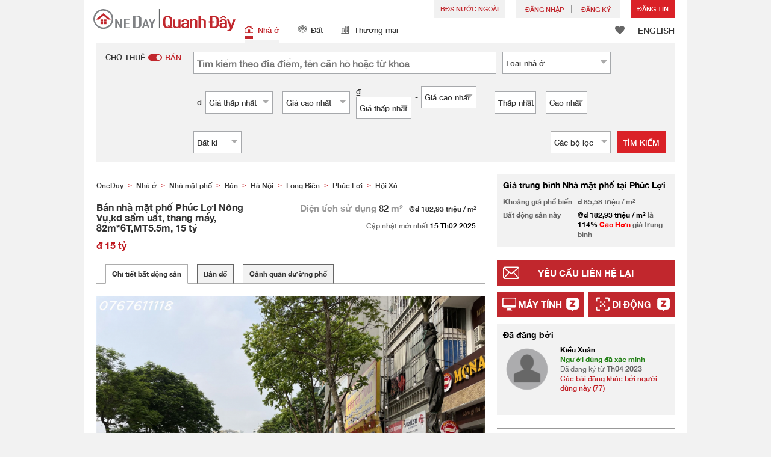

--- FILE ---
content_type: text/html; charset=UTF-8
request_url: https://www.oneday.com.vn/vi_VN/bds/ban-nha-mat-pho-ha-noi-long-bien-phuc-loi-ban-nha-mat-pho-phuc-loi-nong-vu-kd-sam-uat-thang-may-82m-6t-mt5-5m-15-ty/
body_size: 49531
content:
<!DOCTYPE html>
<html>
    <head>
    <title>Bán nhà mặt phố Phúc Lợi Nông Vụ,kd sầm uất, thang máy, 82m*6T,MT5.5m, 15 tỷ Niêm yết bán</title>
<meta name="title" content="Bán nhà mặt phố Phúc Lợi Nông Vụ,kd sầm uất, thang máy, 82m*6T,MT5.5m, 15 tỷ Niêm yết bán"><meta name="keywords" content="Bán,Niêm yết bán,Nhà ở,Bán nhà mặt phố Phúc Lợi Nông Vụ,kd sầm uất, thang máy, 82m*6T,MT5.5m, 15 tỷ,Việt Nam"><meta name="description" content="Bán nhà mặt phố Phúc Lợi Nông Vụ, thang máy, 82m*6T,MT5.5m, 15 tỷ- Phố Phúc Lợi nối thông Nông Vụ, khu đô thị Giang Biên, liền kề Vinhome riverside, hạ tầng đồng bộ kinh doanh sầm uất rất tiềm năng trong tương lai.- Nhà bán là mặt phố kinh doanh sầm uất, hạ tầng khu Phúc Lợi Nông Vụ GIang Biên cực kỳ đồng bộ - Diện tích 82m*6 tầng, mặt tiền 5.5m, đất đấu giá sổ vuông vắn đẹp, thang máy nhập khẩu, tầng 1 gara ô tô vài chiếc hoặc để thông sàn kinh doanh đều phù hợp.- Giá chào 15 tỷ thương lượng trực tiếp chủ.Liên hệ Mrs Xuân Kiều- Nhà đất phong thủy Long Biên Gia Lâm chuyên bđs lô góc, khu đấu giá, tái định cư, mặt phố.; Việt Nam Nhà ở Bán"><meta name="date" content="2025-02-15 15:06:22"><meta name="geo.placename" content=""><meta name="geo.position" content="21.0467155;105.923581"><meta name="geo.region" content="VN"><meta content="Bán nhà mặt phố Phúc Lợi Nông Vụ,kd sầm uất, thang máy, 82m*6T,MT5.5m, 15 tỷ Niêm yết bán" property="og:title"><meta content="https://www.oneday.com.vn/vi_VN/bds/ban-nha-mat-pho-ha-noi-long-bien-phuc-loi-ban-nha-mat-pho-phuc-loi-nong-vu-kd-sam-uat-thang-may-82m-6t-mt5-5m-15-ty/" property="og:url"><meta content="https://n.oneday.com.vn/im/XGPhljGPNOb.jpg" property="og:image"><meta content="Tìm kiếm tài sản Việt Nam | Quanh Đây (OneDay)" property="og:site_name"><meta content="2025-02-15 15:06:22" property="og:pubdate"><meta content="Bán nhà mặt phố Phúc Lợi Nông Vụ, thang máy, 82m*6T,MT5.5m, 15 tỷ- Phố Phúc Lợi nối thông Nông Vụ, khu đô thị Giang Biên, liền kề Vinhome riverside, hạ tầng đồng bộ kinh doanh sầm uất rất tiềm năng trong tương lai.- Nhà bán là mặt phố kinh doanh sầm uất, hạ tầng khu Phúc Lợi Nông Vụ GIang Biên cực kỳ đồng bộ - Diện tích 82m*6 tầng, mặt tiền 5.5m, đất đấu giá sổ vuông vắn đẹp, thang máy nhập khẩu, tầng 1 gara ô tô vài chiếc hoặc để thông sàn kinh doanh đều phù hợp.- Giá chào 15 tỷ thương lượng trực tiếp chủ.Liên hệ Mrs Xuân Kiều- Nhà đất phong thủy Long Biên Gia Lâm chuyên bđs lô góc, khu đấu giá, tái định cư, mặt phố.; Việt Nam Nhà ở Bán" property="og:description"><meta http-equiv="Content-Type" content="text/html; charset=UTF-8"><meta name="HandheldFriendly" content="true"><meta name="robots" content="index,follow"><meta http-equiv="Cache-Control" content="no-cache"><meta http-equiv="Pragma" content="no-cache"><meta name="revisit-after" content="7 days"><script type="application/ld+json">{"@context":"http:\/\/schema.org","@type":"Apartment","name":"Bán nhà mặt phố Phúc Lợi Nông Vụ,kd sầm uất, thang máy, 82m*6T,MT5.5m, 15 tỷ Niêm yết bán","address":{"@type":"PostalAddress","streetAddress":"Đường Phúc Lợi, Phúc Lợi, Long Biên, Hà Nội"},"geo":{"@type":"GeoCoordinates","latitude":"21.0467155","longitude":"105.923581"},"description":"Bán nhà mặt phố Phúc Lợi Nông Vụ, thang máy, 82m*6T,MT5.5m, 15 tỷ- Phố Phúc Lợi nối thông Nông Vụ, khu đô thị Giang Biên, liền kề Vinhome riverside, hạ tầng đồng bộ kinh doanh sầm uất rất tiềm năng trong tương lai.- Nhà bán là mặt phố kinh doanh sầm uất, hạ tầng khu Phúc Lợi Nông Vụ GIang Biên cực kỳ đồng bộ - Diện tích 82m*6 tầng, mặt tiền 5.5m, đất đấu giá sổ vuông vắn đẹp, thang máy nhập khẩu, tầng 1 gara ô tô vài chiếc hoặc để thông sàn kinh doanh đều phù hợp.- Giá chào 15 tỷ thương lượng trực tiếp chủ.Liên hệ Mrs Xuân Kiều- Nhà đất phong thủy Long Biên Gia Lâm chuyên bđs lô góc, khu đấu giá, tái định cư, mặt phố.; Việt Nam Nhà ở Bán","photo":{"@type":"ImageObject","url":"https:\/\/n.oneday.com.vn\/im\/XGPhljGPNOb.jpg","thumbnail":{"@type":"ImageObject","url":"https:\/\/n.oneday.com.vn\/im\/lfQONdxpAmj.jpg"}},"floorSize":{"@type":"QuantitativeValue","value":"82.00","unitText":"m²","unitCode":"MTK"},"permittedUsage":"Nhà ở"}</script><meta content="width=device-width, initial-scale=1.0, minimum-scale=1.0" name="viewport" id="viewport"><link rel="canonical" href="https://www.oneday.com.vn/vi_VN/bds/ban-nha-mat-pho-ha-noi-long-bien-phuc-loi-ban-nha-mat-pho-phuc-loi-nong-vu-kd-sam-uat-thang-may-82m-6t-mt5-5m-15-ty/" /><link rel="alternate" hreflang="vi" href="https://www.oneday.com.vn/vi_VN/bds/ban-nha-mat-pho-ha-noi-long-bien-phuc-loi-ban-nha-mat-pho-phuc-loi-nong-vu-kd-sam-uat-thang-may-82m-6t-mt5-5m-15-ty/" /><link rel="alternate" hreflang="en" href="https://www.oneday.com.vn/en_VN/bds/ban-nha-mat-pho-ha-noi-long-bien-phuc-loi-ban-nha-mat-pho-phuc-loi-nong-vu-kd-sam-uat-thang-may-82m-6t-mt5-5m-15-ty/" /><!--OneDay Vietnam | Quanh Đây Favicons--><link rel="icon" type="image/svg+xml" href="https://c.oneday.com.vn/tpl/default/html5/assets/images/favicon.svg"><link rel="shortcut icon" href="https://c.oneday.com.vn/tpl/default/html5/assets/images/favicon.png"><link rel="alternate icon" href="https://c.oneday.com.vn/tpl/default/html5/assets/images/favicon.ico"><link rel="apple-touch-icon" href="https://c.oneday.com.vn/tpl/default/html5/assets/images/apple-touch-icon.png" /><link rel="apple-touch-icon" sizes="72x72" href="https://c.oneday.com.vn/tpl/default/html5/assets/images/apple-touch-icon-72x72.png" /><link rel="apple-touch-icon" sizes="114x114" href="https://c.oneday.com.vn/tpl/default/html5/assets/images/apple-touch-icon-114x114.png" />
<script> var HD_RESPONSE_STATUS = {}; HD_RESPONSE_STATUS.API_SUCCESS = 200; HD_RESPONSE_STATUS.API_ERROR_VALIDATING = 400; HD_RESPONSE_STATUS.API_ERROR_UNAUTHORIZED = 401; HD_RESPONSE_STATUS.API_ERROR_FORBIDDEN = 403; HD_RESPONSE_STATUS.API_ERROR = 404; HD_RESPONSE_STATUS.API_ACCESS_TOKEN_EXPIRED = 440; HD_RESPONSE_STATUS.API_REFRESH_TOKEN_EXPIRED = 441; HD_RESPONSE_STATUS.API_RELOGIN = 442; HD_RESPONSE_STATUS.API_REDIRECT = 301; </script>
<script type="application/ld+json"> {"@context":"https://schema.org","@type":"LocalBusiness","name":"OneDay (Quanh Đây)","image":"https://c.oneday.com.vn/tpl/default/html5/assets/images/logo.svg","@id":"","url":"https://www.oneday.com.vn/","telephone":"+84-906409752","address":{"@type":"PostalAddress","streetAddress":"72-74 Do Ba","addressLocality":"Danang","postalCode":"550000","addressCountry":"VN"},"geo":{"@type":"GeoCoordinates","latitude":16.0503599,"longitude":108.2415085},"openingHoursSpecification":{"@type":"OpeningHoursSpecification","dayOfWeek":["Monday","Tuesday","Wednesday","Thursday","Friday"],"opens":"09:00","closes":"18:00"}} </script>
<script>_page_lanuage='vi_VN';</script><script src="https://c.oneday.com.vn/tpl/default/html5/src/lib/require-jquery.js"></script><script src="/tpl/default/html5/src/config.js"></script><script src="https://c.oneday.com.vn/tpl/default/html5/src/lib/_bootstrap/js/bootstrap.min.js"></script><script src="https://c.oneday.com.vn/tpl/default/html5/src/lib/core/functions.js"></script><link rel="preload" as="style" href="https://c.oneday.com.vn/css/oneday_listings_detail.css" />
<link rel="stylesheet" href="https://c.oneday.com.vn/css/oneday_listings_detail.css" />
    </head>
        <body id="noCoverStyle" class="oneday_listings_detail lang_vi" data-module="oneday_listings_detail">
        <noscript><iframe src="https://www.googletagmanager.com/ns.html?id=GTM-MK2M4KS" height="0" width="0" style="display:none;visibility:hidden"></iframe></noscript>
    <div class="wrapper"><header id="header" class="notLogged"><div class="header_navbar_mobile_app" id="header_navbar_mobile_app"></div><script>try{(function(){var linkInstall="",linkOpen="https://www.oneday.com.vn/u?ref_id=8740296586&country_code=VN",boxCls="",userAgent = navigator.userAgent.toLowerCase(); if(userAgent.indexOf("android") != -1){linkInstall = "https://oneday.page.link/AJDA ";boxCls = "header_navbar_mobile_app_android";}else if(userAgent.indexOf("iphone") != -1 || userAgent.indexOf("ipad") != -1){linkInstall = "https://apps.apple.com/us/app/oneday-%E6%90%B5%E5%9C%B0/id1445966708";boxCls = "header_navbar_mobile_app_"+(userAgent.indexOf("iphone") != -1?"iphone":"ipad");};if(linkInstall){document.getElementById("header_navbar_mobile_app").innerHTML = `<div><a href="#" class="closeApp">X</a><img alt="OneDay Việt Nam | Tìm kiếm tài sản nhà ở"  src="[data-uri]"><span><strong>Quanh Đây (OneDay)</strong>Tìm kiếm Bất động sản</span><a class="link" href="${linkInstall}" target="_blank">cài đặt</a><a class="link" href="${linkOpen}" target="_blank">mở</a></div>`;document.getElementById("header_navbar_mobile_app").classList.add(boxCls)};console.log([linkInstall,linkOpen,boxCls]);})()}catch(err){}</script><div class="header_navbar_mobile"><a title="OneDay Việt Nam | Tìm kiếm tài sản nhà ở" href="/vi_VN/home/" class="logo_mobile">
                                <img alt="OneDay Việt Nam | Tìm kiếm tài sản nhà ở" src="https://c.oneday.com.vn/tpl/default/html5/assets/images/logo.svg" />
                            </a><button type="button" class="navbar-toggle">
                            <div id="navbar-hamburger">
                                <span class="sr-only">Toggle navigation</span>
                                <span class="icon-bar"></span>
                                <span class="icon-bar"></span>
                                <span class="icon-bar"></span>
                            </div>
                            <div id="navbar-close" style="display: none;">
                              <span class="glyphicon glyphicon-remove icon-close"></span>
                            </div>
                        </button>
                        <i class="fa fa-search navbar-search" aria-hidden="true"></i>
                        <span class="mobile-search-text-vi_VN">Tìm kiếm Bất động sản</span>
                    </div>
                    <div id="header_container" class="container">
                        <div class="logo">
                            <a title="OneDay Việt Nam | Tìm kiếm tài sản nhà ở" href="/vi_VN/home/"><img height="37" src="https://c.oneday.com.vn/tpl/default/html5/assets/images/logo.svg" alt="OneDay Việt Nam | Tìm kiếm tài sản nhà ở" /></a>
                        </div>
                        <div class="rightdiv">
                            <div class="toplink">
                                <!-- Estate agents user login --><div class="topLink_notlogin clearfix">
                                <div class="overseas-link"><a class="add-button" href="/vi_VN/Overseas/">BĐS NƯỚC NGOÀI</a></div>
                                <div class="accounts">
                                    <div class="account-login">
                                        <a class="link-login" href="/vi_VN/login/account/">
                                            <span>Đăng nhập</span>
                                        </a>
                                    </div>
                                    <div class="account-signup">
                                        <a class="link-signup" href="/vi_VN/register/account/"><span>Đăng ký</span></a>
                                    </div><!--account-signup-->
                                </div>
                                <div class="addlisting">
                                <a class="add-button action_popup" href="javascript:void(0)" data-url="/vi_VN/login/account/?redirect=%2Fvi_VN%2Flistings%2Fadd%2F">Đăng Tin</a>
                            </div>
                            </div><!--topLink_notlogin-->
                            </div>
                            <div class="bottomMore">
                                <div class="property_links">
                                    <nav class="navbar">
                                        <div id="hd-navbar-collapse">
                                            <input type="hidden" name="property_type" value="residential" />
                                            <ul><li class="active"><ul class="residential"><li><a href="/vi_VN/nha-o/"><i></i>Nhà ở</a></li><li class="sub"><a href="/vi_VN/nha-o/cho-thue/">Cho thuê</a></li><li  class="sub"><span></span></li><li  class="sub"><a href="/vi_VN/nha-o/ban/">Bán</a></li></ul></li><li><ul class="land"><li><a href="/vi_VN/dat/"><i></i>Đất</a></li><li class="sub"><a href="/vi_VN/dat/cho-thue/">Cho thuê</a></li><li  class="sub"><span></span></li><li  class="sub"><a href="/vi_VN/dat/ban/">Bán</a></li></ul></li><li><ul class="commercial"><li><a href="/vi_VN/thuong-mai/"><i></i>Thương mại</a></li><li class="sub"><a href="/vi_VN/thuong-mai/cho-thue/">Cho thuê</a></li><li  class="sub"><span></span></li><li  class="sub"><a href="/vi_VN/thuong-mai/ban/">Bán</a></li></ul></li></ul>
                                        </div><!--navbar-collapse-->
                                    </nav>
                                </div><!--property_links-->
                                <div class="icon_links">
                                    <span class="icons">
                                        <span class="icon-like"><a href="/vi_VN/shortlists/view/"><i></i><span class="number"></span></a></span>
                                    </span>
                                    <span class="language"><a href="/en_VN/bds/ban-nha-mat-pho-ha-noi-long-bien-phuc-loi-ban-nha-mat-pho-phuc-loi-nong-vu-kd-sam-uat-thang-may-82m-6t-mt5-5m-15-ty/">ENGLISH</a></span>
                                </div><!--icon_links -->
                            </div>
                        </div><!--rightdiv sales & rental -->


                    </div><!--container-->

                </header><script>var actionPopupData = {"link_selector":".action_popup,.action-link.pop-up"};</script><script>var actionPopupMsg = {"popTitle":"R\u01a1\u0300i trang?","popContent":"B\u1ea1n v\u1eabn ch\u01b0a ho\u00e0n th\u00e0nh b\u00e0i \u0111\u0103ng c\u1ee7a m\u00ecnh. B\u1ea1n c\u00f3 mu\u1ed1n r\u1eddi \u0111i m\u00e0 kh\u00f4ng ho\u00e0n th\u00e0nh?","leaveText":"R\u01a1\u0300i trang na\u0300y","stayText":"\u01a0\u0309 la\u0323i trang na\u0300y"};</script><script>window.copyStartText="Ngu\u1ed3n trang web:";</script><div id="search_toolbar" class="st_default"><div id="search_toolbar_default"><!-- here --><div class="search_options"><div class="left"><div class="buy_rent search_column" data-value="buy" >
                        <span data-value="rent">Cho thuê</span><i></i><span data-value="buy" class="active">Bán</span>
                        <input type="hidden" name="sale_type" value="sale" />
                    </div></div><div class="main_option"><div class="main_option_buy"><div class="option_row"><div class="single_option single_option_keywords">
                                <div class="search_input">
                                    <input name="keywords" id="keywords" class="input_keywords" placeholder="Tìm kiếm theo địa điểm, tên căn hộ hoặc từ khóa" value="" data-value="" spellcheck="false" autocomplete="off" autocorrect="off" autocapitalize="off" data-language="vi_VN"/>
                                    <span class="autocomplete-clear-button">✕</span>
                                    <input name="p" type="hidden" id="uniqid_id" value="" data-value="" />
                                    <div class="error" style="display:none;">Từ khoá không hợp lệ</div>
                                </div>
                            </div><!--single_option--><div class="single_option single_option_property_type">
                                <div class="select_wrap  district_part property_type_box">
                                <span class="select2_text"><span data-message-text="Loại <span class='lowercase'>nhà ở</span>" data-message-name="Loại <span class='lowercase'>nhà ở</span>">Loại <span class='lowercase'>nhà ở</span></span><i class="fa fa-sort-desc" aria-hidden="true"></i></span> <div class="error" style="display:none;">Làm ơn chọn</div><input type="hidden" name="property_type_2_options" value="1|2|3|4|5|8|9" /></div></div></div><div class="option_row"><div class="single_option single_option_index_1"><div class="search_input twoCols">
                                            <div class="col">
                                                <span class="attribute_unit_start">₫</span><div class="select_wrap"><span class="select_text"><span>Giá thấp nhất</span><i class="fa fa-sort-desc" aria-hidden="true"></i></span><select class="select_box" name="rent_min_price"><option value="0">Giá thấp nhất</option><option value="1000000">1 triệu</option><option value="2000000">2 triệu</option><option value="3000000">3 triệu</option><option value="5000000">5 triệu</option><option value="10000000">10 triệu</option><option value="15000000">15 triệu</option><option value="20000000">20 triệu</option><option value="25000000">25 triệu</option><option value="35000000">35 triệu</option><option value="50000000">50 triệu</option><option value="75000000">75 triệu</option><option value="100000000">100 triệu</option><option value="150000000">150 triệu</option><option value="200000000">200 triệu</option><option value="250000000">250 triệu</option><option value="300000000">300 triệu</option><option value="400000000">400 triệu</option><option value="500000000">500 triệu</option><option value="750000000">750 triệu</option></select>
                                
                            </div><!--select_wrap-->
                                                <span class="text_to">-</span>
                                            </div>
                                            <div class="col">
                                                <span class="attribute_unit_start"></span><div class="select_wrap"><span class="select_text"><span>Giá cao nhất</span><i class="fa fa-sort-desc" aria-hidden="true"></i></span><select class="select_box" name="rent_max_price"><option value="0">Giá cao nhất</option><option value="2000000">2 triệu</option><option value="3000000">3 triệu</option><option value="5000000">5 triệu</option><option value="10000000">10 triệu</option><option value="15000000">15 triệu</option><option value="20000000">20 triệu</option><option value="25000000">25 triệu</option><option value="35000000">35 triệu</option><option value="50000000">50 triệu</option><option value="75000000">75 triệu</option><option value="100000000">100 triệu</option><option value="150000000">150 triệu</option><option value="200000000">200 triệu</option><option value="250000000">250 triệu</option><option value="300000000">300 triệu</option><option value="400000000">400 triệu</option><option value="500000000">500 triệu</option><option value="750000000">750 triệu</option><option value="1000000000">1 tỷ</option></select>
                                
                            </div><!--select_wrap--><span class="attribute_unit">/tháng</span>
                                            </div>
                                        </div></div><!--single_option--><div class="single_option single_option_index_2"><div class="search_input twoCols">
                                            <div class="col">
                                                <span class="attribute_unit_start">₫</span><div class="select_wrap"><span class="select_text"><span>Giá thấp nhất</span><i class="fa fa-sort-desc" aria-hidden="true"></i></span><select class="select_box" name="short_rent_min_price"><option value="0">Giá thấp nhất</option><option value="200000">200,000</option><option value="400000">400,000</option><option value="600000">600,000</option><option value="800000">800,000</option><option value="1000000">1 triệu</option><option value="1250000">1.25 triệu</option><option value="1500000">1.5 triệu</option><option value="1750000">1.75 triệu</option><option value="2000000">2 triệu</option><option value="2250000">2.25 triệu</option><option value="2500000">2.5 triệu</option><option value="2750000">2.75 triệu</option><option value="3000000">3 triệu</option><option value="3250000">3.25 triệu</option><option value="3500000">3.5 triệu</option><option value="3750000">3.75 triệu</option><option value="4000000">4 triệu</option></select>
                                
                            </div><!--select_wrap-->
                                                <span class="text_to">-</span>
                                            </div>
                                            <div class="col">
                                                <span class="attribute_unit_start"></span><div class="select_wrap"><span class="select_text"><span>Giá cao nhất</span><i class="fa fa-sort-desc" aria-hidden="true"></i></span><select class="select_box" name="short_rent_max_price"><option value="0">Giá cao nhất</option><option value="200000">200,000</option><option value="400000">400,000</option><option value="600000">600,000</option><option value="800000">800,000</option><option value="1000000">1 triệu</option><option value="1500000">1.5 triệu</option><option value="2000000">2 triệu</option><option value="2500000">2.5 triệu</option><option value="3000000">3 triệu</option><option value="3500000">3.5 triệu</option><option value="4000000">4 triệu</option><option value="4500000">4.5 triệu</option><option value="5000000">5 triệu</option><option value="5500000">5.5 triệu</option><option value="6000000">6 triệu</option><option value="6500000">7.6 triệu</option><option value="7000000">7 triệu</option><option value="8000000">8 triệu</option><option value="8500000">8.5 triệu</option><option value="9000000">9 triệu</option><option value="7500000">7.5 triệu</option><option value="9500000">9.5 triệu</option><option value="10000000">10 triệu</option><option value="15000000">15 triệu</option><option value="20000000">20 triệu</option><option value="25000000">25 triệu</option><option value="30000000">30 triệu</option><option value="40000000">40 triệu</option><option value="50000000">50 triệu</option><option value="60000000">60 triệu</option><option value="70000000">70 triệu</option><option value="80000000">80 triệu</option><option value="90000000">90 triệu</option><option value="100000000">100 triệu</option></select>
                                
                            </div><!--select_wrap--><span class="attribute_unit">/đêm</span>
                                            </div>
                                        </div></div><!--single_option--><div class="single_option single_option_index_3"><div class="search_input twoCols">
                                            <div class="col">
                                                <span class="attribute_unit_start">₫</span><div class="select_wrap"><span class="select_text"><span>Giá thấp nhất</span><i class="fa fa-sort-desc" aria-hidden="true"></i></span><select class="select_box" name="buy_min_price"><option value="0">Giá thấp nhất</option><option value="100000000">100 triệu</option><option value="200000000">200 triệu</option><option value="300000000">300 triệu</option><option value="500000000">500 triệu</option><option value="750000000">750 triệu</option><option value="1000000000">1 tỷ</option><option value="1200000000">1.2 tỷ</option><option value="1500000000">1.5 tỷ</option><option value="1750000000">1.75 tỷ</option><option value="2000000000">2 tỷ</option><option value="2250000000">2.25 tỷ</option><option value="2500000000">2.5 tỷ</option><option value="2750000000">2.75 tỷ</option><option value="3000000000">3 tỷ</option><option value="3500000000">3.5 tỷ</option><option value="4000000000">4 tỷ</option><option value="4500000000">4.5 tỷ</option><option value="5000000000">5 tỷ</option><option value="5500000000">5.5 tỷ</option><option value="6000000000">6 tỷ</option><option value="7000000000">7 tỷ</option><option value="8000000000">8 tỷ</option><option value="10000000000">10 tỷ</option><option value="15000000000">15 tỷ</option><option value="20000000000">20 tỷ</option><option value="30000000000">30 tỷ</option><option value="40000000000">40 tỷ</option><option value="50000000000">50 tỷ</option></select>
                                
                            </div><!--select_wrap-->
                                                <span class="text_to">-</span>
                                            </div>
                                            <div class="col">
                                                <span class="attribute_unit_start"></span><div class="select_wrap"><span class="select_text"><span>Giá cao nhất</span><i class="fa fa-sort-desc" aria-hidden="true"></i></span><select class="select_box" name="buy_max_price"><option value="0">Giá cao nhất</option><option value="200000000">200 triệu</option><option value="300000000">300 triệu</option><option value="500000000">500 triệu</option><option value="750000000">750 triệu</option><option value="1000000000">1 tỷ</option><option value="1200000000">1.2 tỷ</option><option value="1500000000">1.5 tỷ</option><option value="1750000000">1.75 tỷ</option><option value="2000000000">2 tỷ</option><option value="2250000000">2.25 tỷ</option><option value="2500000000">2.5 tỷ</option><option value="2750000000">2.75 tỷ</option><option value="3000000000">3 tỷ</option><option value="3500000000">3.5 tỷ</option><option value="4000000000">4 tỷ</option><option value="4500000000">4.5 tỷ</option><option value="5000000000">5 tỷ</option><option value="5500000000">5.5 tỷ</option><option value="6000000000">6 tỷ</option><option value="7000000000">7 tỷ</option><option value="8000000000">8 tỷ</option><option value="10000000000">10 tỷ</option><option value="15000000000">15 tỷ</option><option value="20000000000">20 tỷ</option><option value="30000000000">30 tỷ</option><option value="40000000000">40 tỷ</option><option value="50000000000">50 tỷ</option><option value="100000000000">100 tỷ</option></select>
                                
                            </div><!--select_wrap-->
                                            </div>
                                        </div></div><!--single_option--><div class="single_option single_option_index_4"><div class="search_input twoCols">
                                            <div class="col">
                                                <span class="attribute_unit_start"></span><div class="select_wrap"><span class="select_text"><span>Thấp nhất</span><i class="fa fa-sort-desc" aria-hidden="true"></i></span><select class="select_box" name="min_size"><option value="0">Thấp nhất</option><option value="20">20</option><option value="40">40</option><option value="60">60</option><option value="80">80</option><option value="100">100</option><option value="120">120</option><option value="150">150</option><option value="200">200</option><option value="250">250</option><option value="300">300</option><option value="400">400</option><option value="500">500</option><option value="1000">1,000</option><option value="2000">2,000</option><option value="5000">5,000</option></select>
                                
                            </div><!--select_wrap-->
                                                <span class="text_to">-</span>
                                            </div>
                                            <div class="col">
                                                <span class="attribute_unit_start"></span><div class="select_wrap"><span class="select_text"><span>Cao nhất</span><i class="fa fa-sort-desc" aria-hidden="true"></i></span><select class="select_box" name="max_size"><option value="0">Cao nhất</option><option value="20">20</option><option value="40">40</option><option value="60">60</option><option value="80">80</option><option value="100">100</option><option value="120">120</option><option value="150">150</option><option value="200">200</option><option value="250">250</option><option value="300">300</option><option value="400">400</option><option value="500">500</option><option value="1000">1,000</option><option value="2000">2,000</option><option value="5000">5,000</option></select>
                                
                            </div><!--select_wrap--><span class="attribute_unit">m&#178;</span>
                                            </div>
                                        </div></div><!--single_option--><div class="single_option single_option_index_5"><div class="search_input">
                                        <span class="attribute_unit_start"></span><div class="select_wrap"><span class="select_text"><span>Bất kì</span><i class="fa fa-sort-desc" aria-hidden="true"></i></span><select class="select_box" name="min_bedrooms"><option value="">Bất kì</option><option value="0">Studio</option><option value="1">1</option><option value="2">2</option><option value="3">3</option><option value="4">4</option><option value="5">5</option><option value="6">6</option></select>
                                
                            </div><!--select_wrap-->
                                        </div></div><!--single_option-->
                            <div class="single_option filter" data-type="buy">
                                <div class="search_input"><span class="text">Các bộ lọc</span><span class="number"></span><i class="fa fa-sort-desc" aria-hidden="true"></i></div>
                            </div>
                        </div><!--main_option_buy-->
                    </div></div><!--option_row-->
                    <div class="select_wrap row-btn"><a class="btn_search" href="javascript:void(0)" data-url="/vi_VN/search/results/">Tìm kiếm</a></div>
                </div><!--search_options--><script type="text/html" id="tmpl-search-sign-up">
                <div class="modal fade" id="search-sign-up" tabindex="-1" role="dialog" aria-labelledby="myModalLabel" aria-hidden="true">
                        <div class="modal-dialog">
                                <div class="modal-content">
                                        <div class="modal-header">
                                                <button type="button" class="close" data-dismiss="modal" aria-hidden="true">
                                                        &times;
                                                </button>
                                                <h4 class="modal-title" id="myModalLabel">
                                                        Lưu Tìm kiếm, Đăng ký và Cập nhật của bạn
                                                </h4>
                                        </div>
                                        <div class="modal-body">
                                                <form id="sign-up-form" action="/r/response/oneday/searchpref/signup/" method="post">
                                                    <input type="hidden" name="t" value="eyJ0eXAiOiJKV1QiLCJhbGciOiJIUzUxMiJ9.eyJzdCI6MTc2ODY3NjYyNiwiZmkiOjE3Njg3NjMwMjYsImlwIjoiMTguMTE5LjEwNS4xMDkiLCJsbyI6InZuLnRlc3QifQ.omoBRodjEqFLtCp_Z69WELH8PqXuqF263JYxe6J8SCMNg_V4j7s5bzMnvyy35o3JyK3sHhBO8yO8yWWqHT-P2g" />
                                                    <div class="form-group email">
                                                        <label for="search-sign-up-email">Cho tôi xem các bất động sản mà tôi đang tìm kiếm</label>
                                                        <input type="email" class="form-control" name="email_address" id="email_address" placeholder="Địa chỉ Email" data-message="Địa chỉ email không hợp lệ" />
                                                    </div>
                                                    <div class="form-group submit">
                                                        <button type="submit" name="getresult" value="Lấy kết quả">Lấy kết quả</button>
                                                    </div>
                                                    <!--
                                                    <div class="form-group block-text">
                                                        <p>hoặc</p>
                                                    </div>
                                                    <div class="form-group facebook">
                                                        <a href="" class="sign-up-facebook">Sign up width facebook</a>
                                                    </div>-->
                                                    <div class="form-group">
                                                        <p class="terms-privacy">Bằng cách đăng ký, bạn đồng ý với <br /> <a href="/vi_VN/info/terms/" target="_blank"> Điều khoản và Điều kiện </a> & <a href="/vi_VN/info/privacy/" target="_blank"> Chính sách Bảo mật </a> của chúng tôi</p>
                                                    </div>
                                                </form>
                                        </div>
                                </div><!-- .modal-content -->
                        </div><!-- .modal-dialog -->
                </div><!-- .model -->
            </script><div id="district_div">
                             <div class="district_inner">     <div class="district_div_list">         <div class="content">                 <ul class="cols">          <li class="cols">             <label><input type="checkbox" name="property_type_2[]" value="1" checked> Nhà mặt phố</label>         </li>          <li class="cols">             <label><input type="checkbox" name="property_type_2[]" value="2" checked> Condotel</label>         </li>          <li class="cols">             <label><input type="checkbox" name="property_type_2[]" value="3" checked> Căn hộ chung cư</label>         </li>          <li class="cols">             <label><input type="checkbox" name="property_type_2[]" value="4" checked> Biệt thự, nhà liền kề</label>         </li>          <li class="cols">             <label><input type="checkbox" name="property_type_2[]" value="5" checked> Nhà riêng</label>         </li>          <li class="cols">             <label><input type="checkbox" name="property_type_2[]" value="8" checked> Nhà trọ</label>         </li>          <li class="cols">             <label><input type="checkbox" name="property_type_2[]" value="9" checked> Bất động sản khác</label>         </li>              </ul>         </div>     </div> </div>
                        <div class="btns"><button class="district_clear_button">Thông thoáng</button><button class="district_inner_button">OK</button></div></div><!--district_div--><div id="district_div">
                            <div class="district_inner">
                                <div class="district_div_regions">
                                    <ul><li data-value="2">Đà Nẵng</li><li data-value="413">Hà Nội</li><li data-value="66">Hồ Chí Minh</li></ul>
                                </div>
                                <div class="district_div_list">
                                    <div class="content"><ul class="cols region-2" id="region-2"><li class="col_index col_index1"><ul><li class="district_title"><label>Cẩm Lệ</label></li><li class="col"><label><input type="radio" name="district" value="28" />Hoà An</label></li><li class="col"><label><input type="radio" name="district" value="27" />Hoà Phát</label></li><li class="col"><label><input type="radio" name="district" value="25" />Hoà Thọ Đông</label></li><li class="col"><label><input type="radio" name="district" value="26" />Hoà Thọ Tây</label></li><li class="col"><label><input type="radio" name="district" value="24" />Hoà Xuân</label></li><li class="col"><label><input type="radio" name="district" value="23" />Khuê Trung</label></li></ul><ul><li class="district_title"><label>Hải Châu</label></li><li class="col"><label><input type="radio" name="district" value="19" />Bình Hiên</label></li><li class="col"><label><input type="radio" name="district" value="20" />Bình Thuận</label></li><li class="col"><label><input type="radio" name="district" value="13" />Hải Châu 1</label></li><li class="col"><label><input type="radio" name="district" value="14" />Hải Châu 2</label></li><li class="col"><label><input type="radio" name="district" value="21" />Hòa Cường Bắc</label></li><li class="col"><label><input type="radio" name="district" value="22" />Hòa Cường Nam</label></li><li class="col"><label><input type="radio" name="district" value="17" />Hòa Thuận Đông</label></li><li class="col"><label><input type="radio" name="district" value="16" />Hòa Thuận Tây</label></li><li class="col"><label><input type="radio" name="district" value="18" />Nam Dương</label></li><li class="col"><label><input type="radio" name="district" value="15" />Phước Ninh</label></li><li class="col"><label><input type="radio" name="district" value="12" />Thạch Thang</label></li><li class="col"><label><input type="radio" name="district" value="10" />Thanh Bình</label></li><li class="col"><label><input type="radio" name="district" value="11" />Thuận Phước</label></li></ul></li><li class="col_index col_index2"><ul><li class="district_title"><label>Hoà Vang</label></li><li class="col"><label><input type="radio" name="district" value="64" />Xã Hoà Bắc</label></li><li class="col"><label><input type="radio" name="district" value="60" />Xã Hoà Châu</label></li><li class="col"><label><input type="radio" name="district" value="63" />Xã Hoà Khương</label></li><li class="col"><label><input type="radio" name="district" value="62" />Xã Hoà Liên</label></li><li class="col"><label><input type="radio" name="district" value="57" />Xã Hoà Nhơn</label></li><li class="col"><label><input type="radio" name="district" value="58" />Xã Hoà Ninh</label></li><li class="col"><label><input type="radio" name="district" value="61" />Xã Hoà Phong</label></li><li class="col"><label><input type="radio" name="district" value="56" />Xã Hòa Phú</label></li><li class="col"><label><input type="radio" name="district" value="59" />Xã Hoà Phước</label></li><li class="col"><label><input type="radio" name="district" value="65" />Xã Hoà Sơn</label></li><li class="col"><label><input type="radio" name="district" value="55" />Xã Hoà Tiến</label></li></ul><ul><li class="district_title"><label>Liên Chiểu</label></li><li class="col"><label><input type="radio" name="district" value="33" />Hoà Hiệp Bắc</label></li><li class="col"><label><input type="radio" name="district" value="32" />Hoà Hiệp Nam</label></li><li class="col"><label><input type="radio" name="district" value="31" />Hoà Khánh Bắc</label></li><li class="col"><label><input type="radio" name="district" value="30" />Hòa Khánh Nam</label></li><li class="col"><label><input type="radio" name="district" value="29" />Hoà Minh</label></li></ul><ul><li class="district_title"><label>Ngũ Hành Sơn</label></li><li class="col"><label><input type="radio" name="district" value="37" />Hòa Hải</label></li><li class="col"><label><input type="radio" name="district" value="35" />Hòa Quý</label></li><li class="col"><label><input type="radio" name="district" value="36" />Khuê Mỹ</label></li><li class="col"><label><input type="radio" name="district" value="34" />Mỹ An</label></li></ul></li><li class="col_index col_index3"><ul><li class="district_title"><label>Sơn Trà</label></li><li class="col"><label><input type="radio" name="district" value="40" />An Hải Bắc</label></li><li class="col"><label><input type="radio" name="district" value="38" />An Hải Đông</label></li><li class="col"><label><input type="radio" name="district" value="39" />An Hải Tây</label></li><li class="col"><label><input type="radio" name="district" value="43" />Mân Thái</label></li><li class="col"><label><input type="radio" name="district" value="42" />Nại Hiên Đông</label></li><li class="col"><label><input type="radio" name="district" value="41" />Phước Mỹ</label></li><li class="col"><label><input type="radio" name="district" value="44" />Thọ Quang</label></li></ul><ul><li class="district_title"><label>Thanh Khê</label></li><li class="col"><label><input type="radio" name="district" value="45" />An Khê</label></li><li class="col"><label><input type="radio" name="district" value="51" />Chính Gián</label></li><li class="col"><label><input type="radio" name="district" value="52" />Hòa Khê</label></li><li class="col"><label><input type="radio" name="district" value="48" />Tam Thuận</label></li><li class="col"><label><input type="radio" name="district" value="49" />Tân Chính</label></li><li class="col"><label><input type="radio" name="district" value="50" />Thạc Gián</label></li><li class="col"><label><input type="radio" name="district" value="46" />Thanh Khê Đông</label></li><li class="col"><label><input type="radio" name="district" value="54" />Thanh Khê Tây</label></li><li class="col"><label><input type="radio" name="district" value="53" />Vĩnh Trung</label></li><li class="col"><label><input type="radio" name="district" value="47" />Xuân Hà</label></li></ul></li></ul><ul class="cols region-413" id="region-413"><li class="col_index col_index1"><ul><li class="district_title"><label>Ba Đình</label></li><li class="col"><label><input type="radio" name="district" value="415" />Cống Vị</label></li><li class="col"><label><input type="radio" name="district" value="416" />Điện Biên</label></li><li class="col"><label><input type="radio" name="district" value="417" />Đội Cấn</label></li><li class="col"><label><input type="radio" name="district" value="418" />Giảng Võ</label></li><li class="col"><label><input type="radio" name="district" value="419" />Kim Mã</label></li><li class="col"><label><input type="radio" name="district" value="420" />Liễu Giai</label></li><li class="col"><label><input type="radio" name="district" value="421" />Ngọc Hà</label></li><li class="col"><label><input type="radio" name="district" value="422" />Ngọc Khánh</label></li><li class="col"><label><input type="radio" name="district" value="423" />Nguyễn Trung Trực</label></li><li class="col"><label><input type="radio" name="district" value="424" />Phúc Xá</label></li><li class="col"><label><input type="radio" name="district" value="425" />Quán Thánh</label></li><li class="col"><label><input type="radio" name="district" value="426" />Thành Công</label></li><li class="col"><label><input type="radio" name="district" value="428" />Trúc Bạch</label></li><li class="col"><label><input type="radio" name="district" value="427" />Vĩnh Phúc</label></li></ul><ul><li class="district_title"><label>Bắc Từ Liêm</label></li><li class="col"><label><input type="radio" name="district" value="573" />Cổ Nhuế 1</label></li><li class="col"><label><input type="radio" name="district" value="574" />Cổ Nhuế 2</label></li><li class="col"><label><input type="radio" name="district" value="566" />Đông Ngạc</label></li><li class="col"><label><input type="radio" name="district" value="567" />Đức Thắng</label></li><li class="col"><label><input type="radio" name="district" value="565" />Liên Mạc</label></li><li class="col"><label><input type="radio" name="district" value="572" />Minh Khai</label></li><li class="col"><label><input type="radio" name="district" value="575" />Phú Diễn</label></li><li class="col"><label><input type="radio" name="district" value="576" />Phúc Diễn</label></li><li class="col"><label><input type="radio" name="district" value="569" />Tây Tựu</label></li><li class="col"><label><input type="radio" name="district" value="564" />Thượng Cát</label></li><li class="col"><label><input type="radio" name="district" value="568" />Thụy Phương</label></li><li class="col"><label><input type="radio" name="district" value="570" />Xuân Đỉnh</label></li><li class="col"><label><input type="radio" name="district" value="571" />Xuân Tảo</label></li></ul><ul><li class="district_title"><label>Cầu Giấy</label></li><li class="col"><label><input type="radio" name="district" value="435" />Dịch Vọng Hậu</label></li><li class="col"><label><input type="radio" name="district" value="434" />Dịch Vọng</label></li><li class="col"><label><input type="radio" name="district" value="433" />Mai Dịch</label></li><li class="col"><label><input type="radio" name="district" value="430" />Nghĩa Đô</label></li><li class="col"><label><input type="radio" name="district" value="431" />Nghĩa Tân</label></li><li class="col"><label><input type="radio" name="district" value="436" />Quan Hoa</label></li><li class="col"><label><input type="radio" name="district" value="438" />Trung Hoà</label></li><li class="col"><label><input type="radio" name="district" value="437" />Yên Hoà</label></li></ul><ul><li class="district_title"><label>Đống Đa</label></li><li class="col"><label><input type="radio" name="district" value="506" />Cát Linh</label></li><li class="col"><label><input type="radio" name="district" value="512" />Hàng Bột</label></li><li class="col"><label><input type="radio" name="district" value="514" />Khâm Thiên</label></li><li class="col"><label><input type="radio" name="district" value="526" />Khương Thượng</label></li><li class="col"><label><input type="radio" name="district" value="523" />Kim Liên</label></li><li class="col"><label><input type="radio" name="district" value="513" />Láng Hạ</label></li><li class="col"><label><input type="radio" name="district" value="509" />Láng Thượng</label></li><li class="col"><label><input type="radio" name="district" value="516" />Nam Đồng</label></li><li class="col"><label><input type="radio" name="district" value="525" />Ngã Tư Sở</label></li><li class="col"><label><input type="radio" name="district" value="510" />Ô Chợ Dừa</label></li><li class="col"><label><input type="radio" name="district" value="520" />Phương Liên</label></li><li class="col"><label><input type="radio" name="district" value="524" />Phương Mai</label></li><li class="col"><label><input type="radio" name="district" value="518" />Quang Trung</label></li><li class="col"><label><input type="radio" name="district" value="508" />Quốc Tử Giám</label></li><li class="col"><label><input type="radio" name="district" value="521" />Thịnh Quang</label></li><li class="col"><label><input type="radio" name="district" value="515" />Thổ Quan</label></li><li class="col"><label><input type="radio" name="district" value="519" />Trung Liệt</label></li><li class="col"><label><input type="radio" name="district" value="517" />Trung Phụng</label></li><li class="col"><label><input type="radio" name="district" value="522" />Trung Tự</label></li><li class="col"><label><input type="radio" name="district" value="511" />Văn Chương</label></li><li class="col"><label><input type="radio" name="district" value="507" />Văn Miếu</label></li></ul><ul><li class="district_title"><label>Hà Đông</label></li><li class="col"><label><input type="radio" name="district" value="594" />Biên Giang</label></li><li class="col"><label><input type="radio" name="district" value="593" />Đồng Mai</label></li><li class="col"><label><input type="radio" name="district" value="592" />Dương Nội</label></li><li class="col"><label><input type="radio" name="district" value="587" />Hà Cầu</label></li><li class="col"><label><input type="radio" name="district" value="589" />Kiến Hưng</label></li><li class="col"><label><input type="radio" name="district" value="584" />La Khê</label></li><li class="col"><label><input type="radio" name="district" value="579" />Mộ Lao</label></li><li class="col"><label><input type="radio" name="district" value="578" />Nguyễn Trãi</label></li><li class="col"><label><input type="radio" name="district" value="585" />Phú La</label></li><li class="col"><label><input type="radio" name="district" value="590" />Phú Lãm</label></li><li class="col"><label><input type="radio" name="district" value="591" />Phú Lương</label></li><li class="col"><label><input type="radio" name="district" value="586" />Phúc La</label></li><li class="col"><label><input type="radio" name="district" value="583" />Quang Trung</label></li><li class="col"><label><input type="radio" name="district" value="581" />Vạn Phúc</label></li><li class="col"><label><input type="radio" name="district" value="580" />Văn Quán</label></li><li class="col"><label><input type="radio" name="district" value="588" />Yên Nghĩa</label></li><li class="col"><label><input type="radio" name="district" value="582" />Yết Kiêu</label></li></ul></li><li class="col_index col_index2"><ul><li class="district_title"><label>Hai Bà Trưng</label></li><li class="col"><label><input type="radio" name="district" value="471" />Bạch Đằng</label></li><li class="col"><label><input type="radio" name="district" value="482" />Bách Khoa</label></li><li class="col"><label><input type="radio" name="district" value="485" />Bạch Mai</label></li><li class="col"><label><input type="radio" name="district" value="473" />Bùi Thị Xuân</label></li><li class="col"><label><input type="radio" name="district" value="481" />Cầu Dền</label></li><li class="col"><label><input type="radio" name="district" value="478" />Đống Mác</label></li><li class="col"><label><input type="radio" name="district" value="476" />Đồng Nhân</label></li><li class="col"><label><input type="radio" name="district" value="483" />Đồng Tâm</label></li><li class="col"><label><input type="radio" name="district" value="475" />Lê Đại Hành</label></li><li class="col"><label><input type="radio" name="district" value="488" />Minh Khai</label></li><li class="col"><label><input type="radio" name="district" value="474" />Ngô Thì Nhậm</label></li><li class="col"><label><input type="radio" name="district" value="470" />Nguyễn Du</label></li><li class="col"><label><input type="radio" name="district" value="472" />Phạm Đình Hổ</label></li><li class="col"><label><input type="radio" name="district" value="477" />Phố Huế</label></li><li class="col"><label><input type="radio" name="district" value="487" />Quỳnh Lôi</label></li><li class="col"><label><input type="radio" name="district" value="486" />Quỳnh Mai</label></li><li class="col"><label><input type="radio" name="district" value="479" />Thanh Lương</label></li><li class="col"><label><input type="radio" name="district" value="480" />Thanh Nhàn</label></li><li class="col"><label><input type="radio" name="district" value="489" />Trương Định</label></li><li class="col"><label><input type="radio" name="district" value="484" />Vĩnh Tuy</label></li></ul><ul><li class="district_title"><label>Hoàn Kiếm</label></li><li class="col"><label><input type="radio" name="district" value="461" />Chương Dương Độ</label></li><li class="col"><label><input type="radio" name="district" value="457" />Cửa Đông</label></li><li class="col"><label><input type="radio" name="district" value="463" />Cửa Nam</label></li><li class="col"><label><input type="radio" name="district" value="452" />Đồng Xuân</label></li><li class="col"><label><input type="radio" name="district" value="459" />Hàng Bạc</label></li><li class="col"><label><input type="radio" name="district" value="468" />Hàng Bài</label></li><li class="col"><label><input type="radio" name="district" value="456" />Hàng Bồ</label></li><li class="col"><label><input type="radio" name="district" value="464" />Hàng Bông</label></li><li class="col"><label><input type="radio" name="district" value="454" />Hàng Buồm</label></li><li class="col"><label><input type="radio" name="district" value="455" />Hàng Đào</label></li><li class="col"><label><input type="radio" name="district" value="460" />Hàng Gai</label></li><li class="col"><label><input type="radio" name="district" value="453" />Hàng Mã</label></li><li class="col"><label><input type="radio" name="district" value="462" />Hàng Trống</label></li><li class="col"><label><input type="radio" name="district" value="458" />Lý Thái Tổ</label></li><li class="col"><label><input type="radio" name="district" value="467" />Phan Chu Trinh</label></li><li class="col"><label><input type="radio" name="district" value="451" />Phúc Tân</label></li><li class="col"><label><input type="radio" name="district" value="466" />Trần Hưng Đạo</label></li><li class="col"><label><input type="radio" name="district" value="465" />Tràng Tiền</label></li></ul><ul><li class="district_title"><label>Hoàng Mai</label></li><li class="col"><label><input type="radio" name="district" value="496" />Đại Kim</label></li><li class="col"><label><input type="radio" name="district" value="493" />Định Công</label></li><li class="col"><label><input type="radio" name="district" value="499" />Giáp Bát</label></li><li class="col"><label><input type="radio" name="district" value="503" />Hoàng Liệt</label></li><li class="col"><label><input type="radio" name="district" value="498" />Hoàng Văn Thụ</label></li><li class="col"><label><input type="radio" name="district" value="500" />Lĩnh Nam</label></li><li class="col"><label><input type="radio" name="district" value="494" />Mai Động</label></li><li class="col"><label><input type="radio" name="district" value="497" />Tân Mai</label></li><li class="col"><label><input type="radio" name="district" value="491" />Thanh Trì</label></li><li class="col"><label><input type="radio" name="district" value="501" />Thịnh Liệt</label></li><li class="col"><label><input type="radio" name="district" value="502" />Trần Phú</label></li><li class="col"><label><input type="radio" name="district" value="495" />Tương Mai</label></li><li class="col"><label><input type="radio" name="district" value="492" />Vĩnh Hưng</label></li><li class="col"><label><input type="radio" name="district" value="504" />Yên Sở</label></li></ul></li><li class="col_index col_index3"><ul><li class="district_title"><label>Long Biên</label></li><li class="col"><label><input type="radio" name="district" value="557" />Bồ Đề</label></li><li class="col"><label><input type="radio" name="district" value="562" />Cự Khối</label></li><li class="col"><label><input type="radio" name="district" value="552" />Đức Giang</label></li><li class="col"><label><input type="radio" name="district" value="554" />Gia Thụy</label></li><li class="col"><label><input type="radio" name="district" value="551" />Giang Biên</label></li><li class="col"><label><input type="radio" name="district" value="559" />Long Biên</label></li><li class="col"><label><input type="radio" name="district" value="555" />Ngọc Lâm</label></li><li class="col"><label><input type="radio" name="district" value="550" />Ngọc Thụy</label></li><li class="col"><label><input type="radio" name="district" value="561" />Phúc Đồng</label></li><li class="col"><label><input type="radio" name="district" value="556" />Phúc Lợi</label></li><li class="col"><label><input type="radio" name="district" value="558" />Sài Đồng</label></li><li class="col"><label><input type="radio" name="district" value="560" />Thạch Bàn</label></li><li class="col"><label><input type="radio" name="district" value="549" />Thượng Thanh</label></li><li class="col"><label><input type="radio" name="district" value="553" />Việt Hưng</label></li></ul><ul><li class="district_title"><label>Nam Từ Liêm</label></li><li class="col"><label><input type="radio" name="district" value="440" />Cầu Diễn</label></li><li class="col"><label><input type="radio" name="district" value="447" />Đại Mỗ</label></li><li class="col"><label><input type="radio" name="district" value="442" />Mễ Trì</label></li><li class="col"><label><input type="radio" name="district" value="443" />Mỹ Đình I</label></li><li class="col"><label><input type="radio" name="district" value="446" />Mỹ Đình II</label></li><li class="col"><label><input type="radio" name="district" value="445" />Phú Đô</label></li><li class="col"><label><input type="radio" name="district" value="441" />Phương Canh</label></li><li class="col"><label><input type="radio" name="district" value="449" />Tây Mỗ</label></li><li class="col"><label><input type="radio" name="district" value="444" />Trung Văn</label></li><li class="col"><label><input type="radio" name="district" value="448" />Xuân Phương</label></li></ul><ul><li class="district_title"><label>Tây Hồ</label></li><li class="col"><label><input type="radio" name="district" value="546" />Bưởi</label></li><li class="col"><label><input type="radio" name="district" value="541" />Nhật Tân</label></li><li class="col"><label><input type="radio" name="district" value="540" />Phú Thượng</label></li><li class="col"><label><input type="radio" name="district" value="543" />Quảng An</label></li><li class="col"><label><input type="radio" name="district" value="547" />Thụy Khuê</label></li><li class="col"><label><input type="radio" name="district" value="542" />Tứ Liên</label></li><li class="col"><label><input type="radio" name="district" value="544" />Xuân La</label></li><li class="col"><label><input type="radio" name="district" value="545" />Yên Phụ</label></li></ul><ul><li class="district_title"><label>Thanh Xuân</label></li><li class="col"><label><input type="radio" name="district" value="534" />Hạ Đình</label></li><li class="col"><label><input type="radio" name="district" value="535" />Khương Đình</label></li><li class="col"><label><input type="radio" name="district" value="531" />Khương Mai</label></li><li class="col"><label><input type="radio" name="district" value="530" />Khương Trung</label></li><li class="col"><label><input type="radio" name="district" value="538" />Kim Giang</label></li><li class="col"><label><input type="radio" name="district" value="528" />Nhân Chính</label></li><li class="col"><label><input type="radio" name="district" value="533" />Phương Liệt</label></li><li class="col"><label><input type="radio" name="district" value="536" />Thanh Xuân Bắc</label></li><li class="col"><label><input type="radio" name="district" value="537" />Thanh Xuân Nam</label></li><li class="col"><label><input type="radio" name="district" value="532" />Thanh Xuân Trung</label></li><li class="col"><label><input type="radio" name="district" value="529" />Thượng Đình</label></li></ul></li></ul><ul class="cols region-66" id="region-66"><li class="col_index col_index1"><ul><li class="district_title"><label>Bình Chánh</label></li><li class="col"><label><input type="radio" name="district" value="407" />Xã An Phú Tây</label></li><li class="col"><label><input type="radio" name="district" value="411" />Xã Bình Chánh</label></li><li class="col"><label><input type="radio" name="district" value="405" />Xã Bình Hưng</label></li><li class="col"><label><input type="radio" name="district" value="401" />Xã Bình Lợi</label></li><li class="col"><label><input type="radio" name="district" value="409" />Xã Đa Phước</label></li><li class="col"><label><input type="radio" name="district" value="408" />Xã Hưng Long</label></li><li class="col"><label><input type="radio" name="district" value="402" />Xã Lê Minh Xuân</label></li><li class="col"><label><input type="radio" name="district" value="398" />Xã Phạm Văn Hai</label></li><li class="col"><label><input type="radio" name="district" value="406" />Xã Phong Phú</label></li><li class="col"><label><input type="radio" name="district" value="412" />Xã Quy Đức</label></li><li class="col"><label><input type="radio" name="district" value="404" />Xã Tân Kiên</label></li><li class="col"><label><input type="radio" name="district" value="403" />Xã Tân Nhựt</label></li><li class="col"><label><input type="radio" name="district" value="410" />Xã Tân Quý Tây</label></li><li class="col"><label><input type="radio" name="district" value="397" />Thị trấn Tân Túc</label></li><li class="col"><label><input type="radio" name="district" value="399" />Xã Vĩnh Lộc A</label></li><li class="col"><label><input type="radio" name="district" value="400" />Xã Vĩnh Lộc B</label></li></ul><ul><li class="district_title"><label>Cần Giờ</label></li><li class="col"><label><input type="radio" name="district" value="230" />Xã An Thới Đông</label></li><li class="col"><label><input type="radio" name="district" value="228" />Xã Bình Khánh</label></li><li class="col"><label><input type="radio" name="district" value="227" />Thị trấn Cần Thạnh</label></li><li class="col"><label><input type="radio" name="district" value="232" />Xã Long Hòa</label></li><li class="col"><label><input type="radio" name="district" value="233" />Xã Lý Nhơn</label></li><li class="col"><label><input type="radio" name="district" value="229" />Xã Tam Thôn Hiệp</label></li><li class="col"><label><input type="radio" name="district" value="231" />Xã Thạnh An</label></li></ul><ul><li class="district_title"><label>Củ Chi</label></li><li class="col"><label><input type="radio" name="district" value="366" />Xã An Nhơn Tây</label></li><li class="col"><label><input type="radio" name="district" value="364" />Xã An Phú</label></li><li class="col"><label><input type="radio" name="district" value="380" />Xã Bình Mỹ</label></li><li class="col"><label><input type="radio" name="district" value="362" />Thị trấn Củ Chi</label></li><li class="col"><label><input type="radio" name="district" value="378" />Xã Hòa Phú</label></li><li class="col"><label><input type="radio" name="district" value="367" />Xã Nhuận Đức</label></li><li class="col"><label><input type="radio" name="district" value="368" />Xã Phạm Văn Cội</label></li><li class="col"><label><input type="radio" name="district" value="369" />Xã Phú Hòa Đông</label></li><li class="col"><label><input type="radio" name="district" value="363" />Xã Phú Mỹ Hưng</label></li><li class="col"><label><input type="radio" name="district" value="373" />Xã Phước Hiệp</label></li><li class="col"><label><input type="radio" name="district" value="372" />Xã Phước Thạnh</label></li><li class="col"><label><input type="radio" name="district" value="375" />Xã Phước Vĩnh An</label></li><li class="col"><label><input type="radio" name="district" value="374" />Xã Tân An Hội</label></li><li class="col"><label><input type="radio" name="district" value="381" />Xã Tân Phú Trung</label></li><li class="col"><label><input type="radio" name="district" value="379" />Xã Tân Thạnh Đông</label></li><li class="col"><label><input type="radio" name="district" value="377" />Xã Tân Thạnh Tây</label></li><li class="col"><label><input type="radio" name="district" value="382" />Xã Tân Thông Hội</label></li><li class="col"><label><input type="radio" name="district" value="376" />Xã Thái Mỹ</label></li><li class="col"><label><input type="radio" name="district" value="371" />Xã Trung An</label></li><li class="col"><label><input type="radio" name="district" value="370" />Xã Trung Lập Hạ</label></li><li class="col"><label><input type="radio" name="district" value="365" />Xã Trung Lập Thượng</label></li></ul><ul><li class="district_title"><label>Hóc Môn</label></li><li class="col"><label><input type="radio" name="district" value="395" />Xã Bà Điểm</label></li><li class="col"><label><input type="radio" name="district" value="387" />Xã Đông Thạnh</label></li><li class="col"><label><input type="radio" name="district" value="384" />Thị trấn Hóc Môn</label></li><li class="col"><label><input type="radio" name="district" value="386" />Xã Nhị Bình</label></li><li class="col"><label><input type="radio" name="district" value="385" />Xã Tân Hiệp</label></li><li class="col"><label><input type="radio" name="district" value="388" />Xã Tân Thới Nhì</label></li><li class="col"><label><input type="radio" name="district" value="391" />Xã Tân Xuân</label></li><li class="col"><label><input type="radio" name="district" value="389" />Xã Thới Tam Thôn</label></li><li class="col"><label><input type="radio" name="district" value="393" />Xã Trung Chánh</label></li><li class="col"><label><input type="radio" name="district" value="392" />Xã Xuân Thới Đông</label></li><li class="col"><label><input type="radio" name="district" value="390" />Xã Xuân Thới Sơn</label></li><li class="col"><label><input type="radio" name="district" value="394" />Xã Xuân Thới Thượng</label></li></ul><ul><li class="district_title"><label>Nhà Bè</label></li><li class="col"><label><input type="radio" name="district" value="241" />Xã Hiệp Phước</label></li><li class="col"><label><input type="radio" name="district" value="240" />Xã Long Thới</label></li><li class="col"><label><input type="radio" name="district" value="235" />Thị trấn Nhà Bè</label></li><li class="col"><label><input type="radio" name="district" value="238" />Xã Nhơn Đức</label></li><li class="col"><label><input type="radio" name="district" value="239" />Xã Phú Xuân</label></li><li class="col"><label><input type="radio" name="district" value="236" />Xã Phước Kiển</label></li><li class="col"><label><input type="radio" name="district" value="237" />Xã Phước Lộc</label></li></ul><ul><li class="district_title"><label>Quận 1</label></li><li class="col"><label><input type="radio" name="district" value="70" />Bến Nghé</label></li><li class="col"><label><input type="radio" name="district" value="71" />Bến Thành</label></li><li class="col"><label><input type="radio" name="district" value="77" />Cầu Kho</label></li><li class="col"><label><input type="radio" name="district" value="75" />Cầu Ông Lãnh</label></li><li class="col"><label><input type="radio" name="district" value="74" />Cô Giang</label></li><li class="col"><label><input type="radio" name="district" value="69" />Đa Kao</label></li><li class="col"><label><input type="radio" name="district" value="76" />Nguyễn Cư Trinh</label></li><li class="col"><label><input type="radio" name="district" value="72" />Nguyễn Thái Bình</label></li><li class="col"><label><input type="radio" name="district" value="73" />Phạm Ngũ Lão</label></li><li class="col"><label><input type="radio" name="district" value="68" />Tân Định</label></li></ul><ul><li class="district_title"><label>Quận 10</label></li><li class="col"><label><input type="radio" name="district" value="250" />Phường 01</label></li><li class="col"><label><input type="radio" name="district" value="252" />Phường 02</label></li><li class="col"><label><input type="radio" name="district" value="257" />Phường 03</label></li><li class="col"><label><input type="radio" name="district" value="253" />Phường 04</label></li><li class="col"><label><input type="radio" name="district" value="255" />Phường 05</label></li><li class="col"><label><input type="radio" name="district" value="256" />Phường 06</label></li><li class="col"><label><input type="radio" name="district" value="254" />Phường 07</label></li><li class="col"><label><input type="radio" name="district" value="251" />Phường 08</label></li><li class="col"><label><input type="radio" name="district" value="249" />Phường 09</label></li><li class="col"><label><input type="radio" name="district" value="248" />Phường 10</label></li><li class="col"><label><input type="radio" name="district" value="247" />Phường 11</label></li><li class="col"><label><input type="radio" name="district" value="246" />Phường 12</label></li><li class="col"><label><input type="radio" name="district" value="244" />Phường 13</label></li><li class="col"><label><input type="radio" name="district" value="245" />Phường 14</label></li><li class="col"><label><input type="radio" name="district" value="243" />Phường 15</label></li></ul><ul><li class="district_title"><label>Quận 11</label></li><li class="col"><label><input type="radio" name="district" value="272" />Phường 01</label></li><li class="col"><label><input type="radio" name="district" value="273" />Phường 02</label></li><li class="col"><label><input type="radio" name="district" value="263" />Phường 03</label></li><li class="col"><label><input type="radio" name="district" value="271" />Phường 04</label></li><li class="col"><label><input type="radio" name="district" value="260" />Phường 05</label></li><li class="col"><label><input type="radio" name="district" value="270" />Phường 06</label></li><li class="col"><label><input type="radio" name="district" value="269" />Phường 07</label></li><li class="col"><label><input type="radio" name="district" value="266" />Phường 08</label></li><li class="col"><label><input type="radio" name="district" value="267" />Phường 09</label></li><li class="col"><label><input type="radio" name="district" value="264" />Phường 10</label></li><li class="col"><label><input type="radio" name="district" value="262" />Phường 11</label></li><li class="col"><label><input type="radio" name="district" value="268" />Phường 12</label></li><li class="col"><label><input type="radio" name="district" value="265" />Phường 13</label></li><li class="col"><label><input type="radio" name="district" value="261" />Phường 14</label></li><li class="col"><label><input type="radio" name="district" value="259" />Phường 15</label></li><li class="col"><label><input type="radio" name="district" value="274" />Phường 16</label></li></ul><ul><li class="district_title"><label>Quận 12</label></li><li class="col"><label><input type="radio" name="district" value="84" />An Phú Đông</label></li><li class="col"><label><input type="radio" name="district" value="88" />Đông Hưng Thuận</label></li><li class="col"><label><input type="radio" name="district" value="81" />Hiệp Thành</label></li><li class="col"><label><input type="radio" name="district" value="83" />Tân Chánh Hiệp</label></li><li class="col"><label><input type="radio" name="district" value="87" />Tân Hưng Thuận</label></li><li class="col"><label><input type="radio" name="district" value="85" />Tân Thới Hiệp</label></li><li class="col"><label><input type="radio" name="district" value="89" />Tân Thới Nhất</label></li><li class="col"><label><input type="radio" name="district" value="80" />Thạnh Lộc</label></li><li class="col"><label><input type="radio" name="district" value="79" />Thạnh Xuân</label></li><li class="col"><label><input type="radio" name="district" value="82" />Thới An</label></li><li class="col"><label><input type="radio" name="district" value="86" />Trung Mỹ Tây</label></li></ul></li><li class="col_index col_index2"><ul><li class="district_title"><label>Quận 2</label></li><li class="col"><label><input type="radio" name="district" value="206" />An Khánh</label></li><li class="col"><label><input type="radio" name="district" value="209" />An Lợi Đông</label></li><li class="col"><label><input type="radio" name="district" value="201" />An Phú</label></li><li class="col"><label><input type="radio" name="district" value="202" />Bình An</label></li><li class="col"><label><input type="radio" name="district" value="205" />Bình Khánh</label></li><li class="col"><label><input type="radio" name="district" value="203" />Bình Trưng Đông</label></li><li class="col"><label><input type="radio" name="district" value="204" />Bình Trưng Tây</label></li><li class="col"><label><input type="radio" name="district" value="207" />Cát Lái</label></li><li class="col"><label><input type="radio" name="district" value="208" />Thạnh Mỹ Lợi</label></li><li class="col"><label><input type="radio" name="district" value="200" />Thảo Điền</label></li><li class="col"><label><input type="radio" name="district" value="210" />Thủ Thiêm</label></li></ul><ul><li class="district_title"><label>Quận 3</label></li><li class="col"><label><input type="radio" name="district" value="225" />Phường 01</label></li><li class="col"><label><input type="radio" name="district" value="224" />Phường 02</label></li><li class="col"><label><input type="radio" name="district" value="223" />Phường 03</label></li><li class="col"><label><input type="radio" name="district" value="221" />Phường 04</label></li><li class="col"><label><input type="radio" name="district" value="222" />Phường 05</label></li><li class="col"><label><input type="radio" name="district" value="218" />Phường 06</label></li><li class="col"><label><input type="radio" name="district" value="213" />Phường 07</label></li><li class="col"><label><input type="radio" name="district" value="212" />Phường 08</label></li><li class="col"><label><input type="radio" name="district" value="219" />Phường 09</label></li><li class="col"><label><input type="radio" name="district" value="220" />Phường 10</label></li><li class="col"><label><input type="radio" name="district" value="216" />Phường 11</label></li><li class="col"><label><input type="radio" name="district" value="215" />Phường 12</label></li><li class="col"><label><input type="radio" name="district" value="217" />Phường 13</label></li><li class="col"><label><input type="radio" name="district" value="214" />Phường 14</label></li></ul><ul><li class="district_title"><label>Quận 4</label></li><li class="col"><label><input type="radio" name="district" value="290" />Phường 01</label></li><li class="col"><label><input type="radio" name="district" value="288" />Phường 02</label></li><li class="col"><label><input type="radio" name="district" value="286" />Phường 03</label></li><li class="col"><label><input type="radio" name="district" value="285" />Phường 04</label></li><li class="col"><label><input type="radio" name="district" value="282" />Phường 05</label></li><li class="col"><label><input type="radio" name="district" value="279" />Phường 06</label></li><li class="col"><label><input type="radio" name="district" value="280" />Phường 08</label></li><li class="col"><label><input type="radio" name="district" value="278" />Phường 09</label></li><li class="col"><label><input type="radio" name="district" value="281" />Phường 10</label></li><li class="col"><label><input type="radio" name="district" value="276" />Phường 12</label></li><li class="col"><label><input type="radio" name="district" value="277" />Phường 13</label></li><li class="col"><label><input type="radio" name="district" value="284" />Phường 14</label></li><li class="col"><label><input type="radio" name="district" value="289" />Phường 15</label></li><li class="col"><label><input type="radio" name="district" value="287" />Phường 16</label></li><li class="col"><label><input type="radio" name="district" value="283" />Phường 18</label></li></ul><ul><li class="district_title"><label>Quận 5</label></li><li class="col"><label><input type="radio" name="district" value="300" />Phường 01</label></li><li class="col"><label><input type="radio" name="district" value="296" />Phường 02</label></li><li class="col"><label><input type="radio" name="district" value="294" />Phường 03</label></li><li class="col"><label><input type="radio" name="district" value="292" />Phường 04</label></li><li class="col"><label><input type="radio" name="district" value="303" />Phường 05</label></li><li class="col"><label><input type="radio" name="district" value="304" />Phường 06</label></li><li class="col"><label><input type="radio" name="district" value="299" />Phường 07</label></li><li class="col"><label><input type="radio" name="district" value="297" />Phường 08</label></li><li class="col"><label><input type="radio" name="district" value="293" />Phường 09</label></li><li class="col"><label><input type="radio" name="district" value="305" />Phường 10</label></li><li class="col"><label><input type="radio" name="district" value="301" />Phường 11</label></li><li class="col"><label><input type="radio" name="district" value="295" />Phường 12</label></li><li class="col"><label><input type="radio" name="district" value="306" />Phường 13</label></li><li class="col"><label><input type="radio" name="district" value="302" />Phường 14</label></li><li class="col"><label><input type="radio" name="district" value="298" />Phường 15</label></li></ul><ul><li class="district_title"><label>Quận 6</label></li><li class="col"><label><input type="radio" name="district" value="316" />Phường 01</label></li><li class="col"><label><input type="radio" name="district" value="315" />Phường 02</label></li><li class="col"><label><input type="radio" name="district" value="319" />Phường 03</label></li><li class="col"><label><input type="radio" name="district" value="317" />Phường 04</label></li><li class="col"><label><input type="radio" name="district" value="313" />Phường 05</label></li><li class="col"><label><input type="radio" name="district" value="311" />Phường 06</label></li><li class="col"><label><input type="radio" name="district" value="320" />Phường 07</label></li><li class="col"><label><input type="radio" name="district" value="318" />Phường 08</label></li><li class="col"><label><input type="radio" name="district" value="310" />Phường 09</label></li><li class="col"><label><input type="radio" name="district" value="321" />Phường 10</label></li><li class="col"><label><input type="radio" name="district" value="314" />Phường 11</label></li><li class="col"><label><input type="radio" name="district" value="312" />Phường 12</label></li><li class="col"><label><input type="radio" name="district" value="309" />Phường 13</label></li><li class="col"><label><input type="radio" name="district" value="308" />Phường 14</label></li></ul><ul><li class="district_title"><label>Quận 7</label></li><li class="col"><label><input type="radio" name="district" value="355" />Bình Thuận</label></li><li class="col"><label><input type="radio" name="district" value="360" />Phú Mỹ</label></li><li class="col"><label><input type="radio" name="district" value="357" />Phú Thuận</label></li><li class="col"><label><input type="radio" name="district" value="354" />Tân Hưng</label></li><li class="col"><label><input type="radio" name="district" value="353" />Tân Kiểng</label></li><li class="col"><label><input type="radio" name="district" value="359" />Tân Phong</label></li><li class="col"><label><input type="radio" name="district" value="358" />Tân Phú</label></li><li class="col"><label><input type="radio" name="district" value="356" />Tân Quy</label></li><li class="col"><label><input type="radio" name="district" value="351" />Tân Thuận Đông</label></li><li class="col"><label><input type="radio" name="district" value="352" />Tân Thuận Tây</label></li></ul><ul><li class="district_title"><label>Quận 8</label></li><li class="col"><label><input type="radio" name="district" value="325" />Phường 01</label></li><li class="col"><label><input type="radio" name="district" value="324" />Phường 02</label></li><li class="col"><label><input type="radio" name="district" value="326" />Phường 03</label></li><li class="col"><label><input type="radio" name="district" value="330" />Phường 04</label></li><li class="col"><label><input type="radio" name="district" value="333" />Phường 05</label></li><li class="col"><label><input type="radio" name="district" value="335" />Phường 06</label></li><li class="col"><label><input type="radio" name="district" value="338" />Phường 07</label></li><li class="col"><label><input type="radio" name="district" value="323" />Phường 08</label></li><li class="col"><label><input type="radio" name="district" value="328" />Phường 09</label></li><li class="col"><label><input type="radio" name="district" value="329" />Phường 10</label></li><li class="col"><label><input type="radio" name="district" value="327" />Phường 11</label></li><li class="col"><label><input type="radio" name="district" value="332" />Phường 12</label></li><li class="col"><label><input type="radio" name="district" value="331" />Phường 13</label></li><li class="col"><label><input type="radio" name="district" value="334" />Phường 14</label></li><li class="col"><label><input type="radio" name="district" value="336" />Phường 15</label></li><li class="col"><label><input type="radio" name="district" value="337" />Phường 16</label></li></ul><ul><li class="district_title"><label>Quận 9</label></li><li class="col"><label><input type="radio" name="district" value="107" />Hiệp Phú</label></li><li class="col"><label><input type="radio" name="district" value="104" />Long Bình</label></li><li class="col"><label><input type="radio" name="district" value="113" />Long Phước</label></li><li class="col"><label><input type="radio" name="district" value="105" />Long Thạnh Mỹ</label></li><li class="col"><label><input type="radio" name="district" value="114" />Long Trường</label></li><li class="col"><label><input type="radio" name="district" value="116" />Phú Hữu</label></li><li class="col"><label><input type="radio" name="district" value="115" />Phước Bình</label></li><li class="col"><label><input type="radio" name="district" value="111" />Phước Long A</label></li><li class="col"><label><input type="radio" name="district" value="110" />Phước Long B</label></li><li class="col"><label><input type="radio" name="district" value="106" />Tân Phú</label></li><li class="col"><label><input type="radio" name="district" value="108" />Tăng Nhơn Phú A</label></li><li class="col"><label><input type="radio" name="district" value="109" />Tăng Nhơn Phú B</label></li><li class="col"><label><input type="radio" name="district" value="112" />Trường Thạnh</label></li></ul></li><li class="col_index col_index3"><ul><li class="district_title"><label>Bình Tân</label></li><li class="col"><label><input type="radio" name="district" value="348" />An Lạc</label></li><li class="col"><label><input type="radio" name="district" value="349" />An Lạc A</label></li><li class="col"><label><input type="radio" name="district" value="340" />Bình Hưng Hòa</label></li><li class="col"><label><input type="radio" name="district" value="341" />Bình Hưng Hoà A</label></li><li class="col"><label><input type="radio" name="district" value="342" />Bình Hưng Hoà B</label></li><li class="col"><label><input type="radio" name="district" value="344" />Bình Trị Đông A</label></li><li class="col"><label><input type="radio" name="district" value="345" />Bình Trị Đông B</label></li><li class="col"><label><input type="radio" name="district" value="343" />Bình Trị Đông</label></li><li class="col"><label><input type="radio" name="district" value="346" />Tân Tạo</label></li><li class="col"><label><input type="radio" name="district" value="347" />Tân Tạo A</label></li></ul><ul><li class="district_title"><label>Bình Thạnh</label></li><li class="col"><label><input type="radio" name="district" value="148" />Phường 01</label></li><li class="col"><label><input type="radio" name="district" value="147" />Phường 02</label></li><li class="col"><label><input type="radio" name="district" value="149" />Phường 03</label></li><li class="col"><label><input type="radio" name="district" value="141" />Phường 05</label></li><li class="col"><label><input type="radio" name="district" value="144" />Phường 06</label></li><li class="col"><label><input type="radio" name="district" value="142" />Phường 07</label></li><li class="col"><label><input type="radio" name="district" value="136" />Phường 11</label></li><li class="col"><label><input type="radio" name="district" value="139" />Phường 12</label></li><li class="col"><label><input type="radio" name="district" value="135" />Phường 13</label></li><li class="col"><label><input type="radio" name="district" value="145" />Phường 14</label></li><li class="col"><label><input type="radio" name="district" value="146" />Phường 15</label></li><li class="col"><label><input type="radio" name="district" value="150" />Phường 17</label></li><li class="col"><label><input type="radio" name="district" value="153" />Phường 19</label></li><li class="col"><label><input type="radio" name="district" value="151" />Phường 21</label></li><li class="col"><label><input type="radio" name="district" value="152" />Phường 22</label></li><li class="col"><label><input type="radio" name="district" value="143" />Phường 24</label></li><li class="col"><label><input type="radio" name="district" value="140" />Phường 25</label></li><li class="col"><label><input type="radio" name="district" value="138" />Phường 26</label></li><li class="col"><label><input type="radio" name="district" value="137" />Phường 27</label></li><li class="col"><label><input type="radio" name="district" value="154" />Phường 28</label></li></ul><ul><li class="district_title"><label>Gò Vấp</label></li><li class="col"><label><input type="radio" name="district" value="129" />Phường 01</label></li><li class="col"><label><input type="radio" name="district" value="133" />Phường 03</label></li><li class="col"><label><input type="radio" name="district" value="128" />Phường 04</label></li><li class="col"><label><input type="radio" name="district" value="126" />Phường 05</label></li><li class="col"><label><input type="radio" name="district" value="121" />Phường 06</label></li><li class="col"><label><input type="radio" name="district" value="127" />Phường 07</label></li><li class="col"><label><input type="radio" name="district" value="131" />Phường 08</label></li><li class="col"><label><input type="radio" name="district" value="130" />Phường 09</label></li><li class="col"><label><input type="radio" name="district" value="125" />Phường 10</label></li><li class="col"><label><input type="radio" name="district" value="132" />Phường 11</label></li><li class="col"><label><input type="radio" name="district" value="123" />Phường 12</label></li><li class="col"><label><input type="radio" name="district" value="119" />Phường 13</label></li><li class="col"><label><input type="radio" name="district" value="124" />Phường 14</label></li><li class="col"><label><input type="radio" name="district" value="118" />Phường 15</label></li><li class="col"><label><input type="radio" name="district" value="122" />Phường 16</label></li><li class="col"><label><input type="radio" name="district" value="120" />Phường 17</label></li></ul><ul><li class="district_title"><label>Phú Nhuận</label></li><li class="col"><label><input type="radio" name="district" value="189" />Phường 01</label></li><li class="col"><label><input type="radio" name="district" value="190" />Phường 02</label></li><li class="col"><label><input type="radio" name="district" value="188" />Phường 03</label></li><li class="col"><label><input type="radio" name="district" value="184" />Phường 04</label></li><li class="col"><label><input type="radio" name="district" value="185" />Phường 05</label></li><li class="col"><label><input type="radio" name="district" value="187" />Phường 07</label></li><li class="col"><label><input type="radio" name="district" value="191" />Phường 08</label></li><li class="col"><label><input type="radio" name="district" value="186" />Phường 09</label></li><li class="col"><label><input type="radio" name="district" value="193" />Phường 10</label></li><li class="col"><label><input type="radio" name="district" value="194" />Phường 11</label></li><li class="col"><label><input type="radio" name="district" value="197" />Phường 12</label></li><li class="col"><label><input type="radio" name="district" value="198" />Phường 13</label></li><li class="col"><label><input type="radio" name="district" value="196" />Phường 14</label></li><li class="col"><label><input type="radio" name="district" value="192" />Phường 15</label></li><li class="col"><label><input type="radio" name="district" value="195" />Phường 17</label></li></ul><ul><li class="district_title"><label>Tân Bình</label></li><li class="col"><label><input type="radio" name="district" value="160" />Phường 01</label></li><li class="col"><label><input type="radio" name="district" value="156" />Phường 02</label></li><li class="col"><label><input type="radio" name="district" value="161" />Phường 03</label></li><li class="col"><label><input type="radio" name="district" value="157" />Phường 04</label></li><li class="col"><label><input type="radio" name="district" value="164" />Phường 05</label></li><li class="col"><label><input type="radio" name="district" value="166" />Phường 06</label></li><li class="col"><label><input type="radio" name="district" value="163" />Phường 07</label></li><li class="col"><label><input type="radio" name="district" value="167" />Phường 08</label></li><li class="col"><label><input type="radio" name="district" value="168" />Phường 09</label></li><li class="col"><label><input type="radio" name="district" value="165" />Phường 10</label></li><li class="col"><label><input type="radio" name="district" value="162" />Phường 11</label></li><li class="col"><label><input type="radio" name="district" value="158" />Phường 12</label></li><li class="col"><label><input type="radio" name="district" value="159" />Phường 13</label></li><li class="col"><label><input type="radio" name="district" value="169" />Phường 14</label></li><li class="col"><label><input type="radio" name="district" value="170" />Phường 15</label></li></ul><ul><li class="district_title"><label>Tân Phú</label></li><li class="col"><label><input type="radio" name="district" value="181" />Hiệp Tân</label></li><li class="col"><label><input type="radio" name="district" value="180" />Hoà Thạnh</label></li><li class="col"><label><input type="radio" name="district" value="178" />Phú Thạnh</label></li><li class="col"><label><input type="radio" name="district" value="177" />Phú Thọ Hoà</label></li><li class="col"><label><input type="radio" name="district" value="179" />Phú Trung</label></li><li class="col"><label><input type="radio" name="district" value="174" />Sơn Kỳ</label></li><li class="col"><label><input type="radio" name="district" value="175" />Tân Quý</label></li><li class="col"><label><input type="radio" name="district" value="172" />Tân Sơn Nhì</label></li><li class="col"><label><input type="radio" name="district" value="176" />Tân Thành</label></li><li class="col"><label><input type="radio" name="district" value="182" />Tân Thới Hoà</label></li><li class="col"><label><input type="radio" name="district" value="173" />Tây Thạnh</label></li></ul><ul><li class="district_title"><label>Thủ Đức</label></li><li class="col"><label><input type="radio" name="district" value="92" />Bình Chiểu</label></li><li class="col"><label><input type="radio" name="district" value="101" />Bình Thọ</label></li><li class="col"><label><input type="radio" name="district" value="97" />Hiệp Bình Chánh</label></li><li class="col"><label><input type="radio" name="district" value="96" />Hiệp Bình Phước</label></li><li class="col"><label><input type="radio" name="district" value="98" />Linh Chiểu</label></li><li class="col"><label><input type="radio" name="district" value="100" />Linh Đông</label></li><li class="col"><label><input type="radio" name="district" value="99" />Linh Tây</label></li><li class="col"><label><input type="radio" name="district" value="93" />Linh Trung</label></li><li class="col"><label><input type="radio" name="district" value="91" />Linh Xuân</label></li><li class="col"><label><input type="radio" name="district" value="94" />Tam Bình</label></li><li class="col"><label><input type="radio" name="district" value="95" />Tam Phú</label></li><li class="col"><label><input type="radio" name="district" value="102" />Trường Thọ</label></li></ul></li></ul></div><!--content-->
                    </div><!--district_div_list-->
                </div><!--district_inner-->
                        </div><!--district_div--><div id="sub_district_div">
                                <div class="content"><ul data-district="4" data-region="2"><li class="col"><label><input type="checkbox" name="sub_district[]" value="28" />Hoà An</label></li><li class="col"><label><input type="checkbox" name="sub_district[]" value="27" />Hoà Phát</label></li><li class="col"><label><input type="checkbox" name="sub_district[]" value="25" />Hoà Thọ Đông</label></li><li class="col"><label><input type="checkbox" name="sub_district[]" value="26" />Hoà Thọ Tây</label></li><li class="col"><label><input type="checkbox" name="sub_district[]" value="24" />Hoà Xuân</label></li><li class="col"><label><input type="checkbox" name="sub_district[]" value="23" />Khuê Trung</label></li></ul><ul data-district="3" data-region="2"><li class="col"><label><input type="checkbox" name="sub_district[]" value="19" />Bình Hiên</label></li><li class="col"><label><input type="checkbox" name="sub_district[]" value="20" />Bình Thuận</label></li><li class="col"><label><input type="checkbox" name="sub_district[]" value="13" />Hải Châu 1</label></li><li class="col"><label><input type="checkbox" name="sub_district[]" value="14" />Hải Châu 2</label></li><li class="col"><label><input type="checkbox" name="sub_district[]" value="21" />Hòa Cường Bắc</label></li><li class="col"><label><input type="checkbox" name="sub_district[]" value="22" />Hòa Cường Nam</label></li><li class="col"><label><input type="checkbox" name="sub_district[]" value="17" />Hòa Thuận Đông</label></li><li class="col"><label><input type="checkbox" name="sub_district[]" value="16" />Hòa Thuận Tây</label></li><li class="col"><label><input type="checkbox" name="sub_district[]" value="18" />Nam Dương</label></li><li class="col"><label><input type="checkbox" name="sub_district[]" value="15" />Phước Ninh</label></li><li class="col"><label><input type="checkbox" name="sub_district[]" value="12" />Thạch Thang</label></li><li class="col"><label><input type="checkbox" name="sub_district[]" value="10" />Thanh Bình</label></li><li class="col"><label><input type="checkbox" name="sub_district[]" value="11" />Thuận Phước</label></li></ul><ul data-district="9" data-region="2"><li class="col"><label><input type="checkbox" name="sub_district[]" value="64" />Xã Hoà Bắc</label></li><li class="col"><label><input type="checkbox" name="sub_district[]" value="60" />Xã Hoà Châu</label></li><li class="col"><label><input type="checkbox" name="sub_district[]" value="63" />Xã Hoà Khương</label></li><li class="col"><label><input type="checkbox" name="sub_district[]" value="62" />Xã Hoà Liên</label></li><li class="col"><label><input type="checkbox" name="sub_district[]" value="57" />Xã Hoà Nhơn</label></li><li class="col"><label><input type="checkbox" name="sub_district[]" value="58" />Xã Hoà Ninh</label></li><li class="col"><label><input type="checkbox" name="sub_district[]" value="61" />Xã Hoà Phong</label></li><li class="col"><label><input type="checkbox" name="sub_district[]" value="56" />Xã Hòa Phú</label></li><li class="col"><label><input type="checkbox" name="sub_district[]" value="59" />Xã Hoà Phước</label></li><li class="col"><label><input type="checkbox" name="sub_district[]" value="65" />Xã Hoà Sơn</label></li><li class="col"><label><input type="checkbox" name="sub_district[]" value="55" />Xã Hoà Tiến</label></li></ul><ul data-district="5" data-region="2"><li class="col"><label><input type="checkbox" name="sub_district[]" value="33" />Hoà Hiệp Bắc</label></li><li class="col"><label><input type="checkbox" name="sub_district[]" value="32" />Hoà Hiệp Nam</label></li><li class="col"><label><input type="checkbox" name="sub_district[]" value="31" />Hoà Khánh Bắc</label></li><li class="col"><label><input type="checkbox" name="sub_district[]" value="30" />Hòa Khánh Nam</label></li><li class="col"><label><input type="checkbox" name="sub_district[]" value="29" />Hoà Minh</label></li></ul><ul data-district="6" data-region="2"><li class="col"><label><input type="checkbox" name="sub_district[]" value="37" />Hòa Hải</label></li><li class="col"><label><input type="checkbox" name="sub_district[]" value="35" />Hòa Quý</label></li><li class="col"><label><input type="checkbox" name="sub_district[]" value="36" />Khuê Mỹ</label></li><li class="col"><label><input type="checkbox" name="sub_district[]" value="34" />Mỹ An</label></li></ul><ul data-district="7" data-region="2"><li class="col"><label><input type="checkbox" name="sub_district[]" value="40" />An Hải Bắc</label></li><li class="col"><label><input type="checkbox" name="sub_district[]" value="38" />An Hải Đông</label></li><li class="col"><label><input type="checkbox" name="sub_district[]" value="39" />An Hải Tây</label></li><li class="col"><label><input type="checkbox" name="sub_district[]" value="43" />Mân Thái</label></li><li class="col"><label><input type="checkbox" name="sub_district[]" value="42" />Nại Hiên Đông</label></li><li class="col"><label><input type="checkbox" name="sub_district[]" value="41" />Phước Mỹ</label></li><li class="col"><label><input type="checkbox" name="sub_district[]" value="44" />Thọ Quang</label></li></ul><ul data-district="8" data-region="2"><li class="col"><label><input type="checkbox" name="sub_district[]" value="45" />An Khê</label></li><li class="col"><label><input type="checkbox" name="sub_district[]" value="51" />Chính Gián</label></li><li class="col"><label><input type="checkbox" name="sub_district[]" value="52" />Hòa Khê</label></li><li class="col"><label><input type="checkbox" name="sub_district[]" value="48" />Tam Thuận</label></li><li class="col"><label><input type="checkbox" name="sub_district[]" value="49" />Tân Chính</label></li><li class="col"><label><input type="checkbox" name="sub_district[]" value="50" />Thạc Gián</label></li><li class="col"><label><input type="checkbox" name="sub_district[]" value="46" />Thanh Khê Đông</label></li><li class="col"><label><input type="checkbox" name="sub_district[]" value="54" />Thanh Khê Tây</label></li><li class="col"><label><input type="checkbox" name="sub_district[]" value="53" />Vĩnh Trung</label></li><li class="col"><label><input type="checkbox" name="sub_district[]" value="47" />Xuân Hà</label></li></ul><ul data-district="414" data-region="413"><li class="col"><label><input type="checkbox" name="sub_district[]" value="415" />Cống Vị</label></li><li class="col"><label><input type="checkbox" name="sub_district[]" value="416" />Điện Biên</label></li><li class="col"><label><input type="checkbox" name="sub_district[]" value="417" />Đội Cấn</label></li><li class="col"><label><input type="checkbox" name="sub_district[]" value="418" />Giảng Võ</label></li><li class="col"><label><input type="checkbox" name="sub_district[]" value="419" />Kim Mã</label></li><li class="col"><label><input type="checkbox" name="sub_district[]" value="420" />Liễu Giai</label></li><li class="col"><label><input type="checkbox" name="sub_district[]" value="421" />Ngọc Hà</label></li><li class="col"><label><input type="checkbox" name="sub_district[]" value="422" />Ngọc Khánh</label></li><li class="col"><label><input type="checkbox" name="sub_district[]" value="423" />Nguyễn Trung Trực</label></li><li class="col"><label><input type="checkbox" name="sub_district[]" value="424" />Phúc Xá</label></li><li class="col"><label><input type="checkbox" name="sub_district[]" value="425" />Quán Thánh</label></li><li class="col"><label><input type="checkbox" name="sub_district[]" value="426" />Thành Công</label></li><li class="col"><label><input type="checkbox" name="sub_district[]" value="428" />Trúc Bạch</label></li><li class="col"><label><input type="checkbox" name="sub_district[]" value="427" />Vĩnh Phúc</label></li></ul><ul data-district="563" data-region="413"><li class="col"><label><input type="checkbox" name="sub_district[]" value="573" />Cổ Nhuế 1</label></li><li class="col"><label><input type="checkbox" name="sub_district[]" value="574" />Cổ Nhuế 2</label></li><li class="col"><label><input type="checkbox" name="sub_district[]" value="566" />Đông Ngạc</label></li><li class="col"><label><input type="checkbox" name="sub_district[]" value="567" />Đức Thắng</label></li><li class="col"><label><input type="checkbox" name="sub_district[]" value="565" />Liên Mạc</label></li><li class="col"><label><input type="checkbox" name="sub_district[]" value="572" />Minh Khai</label></li><li class="col"><label><input type="checkbox" name="sub_district[]" value="575" />Phú Diễn</label></li><li class="col"><label><input type="checkbox" name="sub_district[]" value="576" />Phúc Diễn</label></li><li class="col"><label><input type="checkbox" name="sub_district[]" value="569" />Tây Tựu</label></li><li class="col"><label><input type="checkbox" name="sub_district[]" value="564" />Thượng Cát</label></li><li class="col"><label><input type="checkbox" name="sub_district[]" value="568" />Thụy Phương</label></li><li class="col"><label><input type="checkbox" name="sub_district[]" value="570" />Xuân Đỉnh</label></li><li class="col"><label><input type="checkbox" name="sub_district[]" value="571" />Xuân Tảo</label></li></ul><ul data-district="429" data-region="413"><li class="col"><label><input type="checkbox" name="sub_district[]" value="435" />Dịch Vọng Hậu</label></li><li class="col"><label><input type="checkbox" name="sub_district[]" value="434" />Dịch Vọng</label></li><li class="col"><label><input type="checkbox" name="sub_district[]" value="433" />Mai Dịch</label></li><li class="col"><label><input type="checkbox" name="sub_district[]" value="430" />Nghĩa Đô</label></li><li class="col"><label><input type="checkbox" name="sub_district[]" value="431" />Nghĩa Tân</label></li><li class="col"><label><input type="checkbox" name="sub_district[]" value="436" />Quan Hoa</label></li><li class="col"><label><input type="checkbox" name="sub_district[]" value="438" />Trung Hoà</label></li><li class="col"><label><input type="checkbox" name="sub_district[]" value="437" />Yên Hoà</label></li></ul><ul data-district="505" data-region="413"><li class="col"><label><input type="checkbox" name="sub_district[]" value="506" />Cát Linh</label></li><li class="col"><label><input type="checkbox" name="sub_district[]" value="512" />Hàng Bột</label></li><li class="col"><label><input type="checkbox" name="sub_district[]" value="514" />Khâm Thiên</label></li><li class="col"><label><input type="checkbox" name="sub_district[]" value="526" />Khương Thượng</label></li><li class="col"><label><input type="checkbox" name="sub_district[]" value="523" />Kim Liên</label></li><li class="col"><label><input type="checkbox" name="sub_district[]" value="513" />Láng Hạ</label></li><li class="col"><label><input type="checkbox" name="sub_district[]" value="509" />Láng Thượng</label></li><li class="col"><label><input type="checkbox" name="sub_district[]" value="516" />Nam Đồng</label></li><li class="col"><label><input type="checkbox" name="sub_district[]" value="525" />Ngã Tư Sở</label></li><li class="col"><label><input type="checkbox" name="sub_district[]" value="510" />Ô Chợ Dừa</label></li><li class="col"><label><input type="checkbox" name="sub_district[]" value="520" />Phương Liên</label></li><li class="col"><label><input type="checkbox" name="sub_district[]" value="524" />Phương Mai</label></li><li class="col"><label><input type="checkbox" name="sub_district[]" value="518" />Quang Trung</label></li><li class="col"><label><input type="checkbox" name="sub_district[]" value="508" />Quốc Tử Giám</label></li><li class="col"><label><input type="checkbox" name="sub_district[]" value="521" />Thịnh Quang</label></li><li class="col"><label><input type="checkbox" name="sub_district[]" value="515" />Thổ Quan</label></li><li class="col"><label><input type="checkbox" name="sub_district[]" value="519" />Trung Liệt</label></li><li class="col"><label><input type="checkbox" name="sub_district[]" value="517" />Trung Phụng</label></li><li class="col"><label><input type="checkbox" name="sub_district[]" value="522" />Trung Tự</label></li><li class="col"><label><input type="checkbox" name="sub_district[]" value="511" />Văn Chương</label></li><li class="col"><label><input type="checkbox" name="sub_district[]" value="507" />Văn Miếu</label></li></ul><ul data-district="577" data-region="413"><li class="col"><label><input type="checkbox" name="sub_district[]" value="594" />Biên Giang</label></li><li class="col"><label><input type="checkbox" name="sub_district[]" value="593" />Đồng Mai</label></li><li class="col"><label><input type="checkbox" name="sub_district[]" value="592" />Dương Nội</label></li><li class="col"><label><input type="checkbox" name="sub_district[]" value="587" />Hà Cầu</label></li><li class="col"><label><input type="checkbox" name="sub_district[]" value="589" />Kiến Hưng</label></li><li class="col"><label><input type="checkbox" name="sub_district[]" value="584" />La Khê</label></li><li class="col"><label><input type="checkbox" name="sub_district[]" value="579" />Mộ Lao</label></li><li class="col"><label><input type="checkbox" name="sub_district[]" value="578" />Nguyễn Trãi</label></li><li class="col"><label><input type="checkbox" name="sub_district[]" value="585" />Phú La</label></li><li class="col"><label><input type="checkbox" name="sub_district[]" value="590" />Phú Lãm</label></li><li class="col"><label><input type="checkbox" name="sub_district[]" value="591" />Phú Lương</label></li><li class="col"><label><input type="checkbox" name="sub_district[]" value="586" />Phúc La</label></li><li class="col"><label><input type="checkbox" name="sub_district[]" value="583" />Quang Trung</label></li><li class="col"><label><input type="checkbox" name="sub_district[]" value="581" />Vạn Phúc</label></li><li class="col"><label><input type="checkbox" name="sub_district[]" value="580" />Văn Quán</label></li><li class="col"><label><input type="checkbox" name="sub_district[]" value="588" />Yên Nghĩa</label></li><li class="col"><label><input type="checkbox" name="sub_district[]" value="582" />Yết Kiêu</label></li></ul><ul data-district="469" data-region="413"><li class="col"><label><input type="checkbox" name="sub_district[]" value="471" />Bạch Đằng</label></li><li class="col"><label><input type="checkbox" name="sub_district[]" value="482" />Bách Khoa</label></li><li class="col"><label><input type="checkbox" name="sub_district[]" value="485" />Bạch Mai</label></li><li class="col"><label><input type="checkbox" name="sub_district[]" value="473" />Bùi Thị Xuân</label></li><li class="col"><label><input type="checkbox" name="sub_district[]" value="481" />Cầu Dền</label></li><li class="col"><label><input type="checkbox" name="sub_district[]" value="478" />Đống Mác</label></li><li class="col"><label><input type="checkbox" name="sub_district[]" value="476" />Đồng Nhân</label></li><li class="col"><label><input type="checkbox" name="sub_district[]" value="483" />Đồng Tâm</label></li><li class="col"><label><input type="checkbox" name="sub_district[]" value="475" />Lê Đại Hành</label></li><li class="col"><label><input type="checkbox" name="sub_district[]" value="488" />Minh Khai</label></li><li class="col"><label><input type="checkbox" name="sub_district[]" value="474" />Ngô Thì Nhậm</label></li><li class="col"><label><input type="checkbox" name="sub_district[]" value="470" />Nguyễn Du</label></li><li class="col"><label><input type="checkbox" name="sub_district[]" value="472" />Phạm Đình Hổ</label></li><li class="col"><label><input type="checkbox" name="sub_district[]" value="477" />Phố Huế</label></li><li class="col"><label><input type="checkbox" name="sub_district[]" value="487" />Quỳnh Lôi</label></li><li class="col"><label><input type="checkbox" name="sub_district[]" value="486" />Quỳnh Mai</label></li><li class="col"><label><input type="checkbox" name="sub_district[]" value="479" />Thanh Lương</label></li><li class="col"><label><input type="checkbox" name="sub_district[]" value="480" />Thanh Nhàn</label></li><li class="col"><label><input type="checkbox" name="sub_district[]" value="489" />Trương Định</label></li><li class="col"><label><input type="checkbox" name="sub_district[]" value="484" />Vĩnh Tuy</label></li></ul><ul data-district="450" data-region="413"><li class="col"><label><input type="checkbox" name="sub_district[]" value="461" />Chương Dương Độ</label></li><li class="col"><label><input type="checkbox" name="sub_district[]" value="457" />Cửa Đông</label></li><li class="col"><label><input type="checkbox" name="sub_district[]" value="463" />Cửa Nam</label></li><li class="col"><label><input type="checkbox" name="sub_district[]" value="452" />Đồng Xuân</label></li><li class="col"><label><input type="checkbox" name="sub_district[]" value="459" />Hàng Bạc</label></li><li class="col"><label><input type="checkbox" name="sub_district[]" value="468" />Hàng Bài</label></li><li class="col"><label><input type="checkbox" name="sub_district[]" value="456" />Hàng Bồ</label></li><li class="col"><label><input type="checkbox" name="sub_district[]" value="464" />Hàng Bông</label></li><li class="col"><label><input type="checkbox" name="sub_district[]" value="454" />Hàng Buồm</label></li><li class="col"><label><input type="checkbox" name="sub_district[]" value="455" />Hàng Đào</label></li><li class="col"><label><input type="checkbox" name="sub_district[]" value="460" />Hàng Gai</label></li><li class="col"><label><input type="checkbox" name="sub_district[]" value="453" />Hàng Mã</label></li><li class="col"><label><input type="checkbox" name="sub_district[]" value="462" />Hàng Trống</label></li><li class="col"><label><input type="checkbox" name="sub_district[]" value="458" />Lý Thái Tổ</label></li><li class="col"><label><input type="checkbox" name="sub_district[]" value="467" />Phan Chu Trinh</label></li><li class="col"><label><input type="checkbox" name="sub_district[]" value="451" />Phúc Tân</label></li><li class="col"><label><input type="checkbox" name="sub_district[]" value="466" />Trần Hưng Đạo</label></li><li class="col"><label><input type="checkbox" name="sub_district[]" value="465" />Tràng Tiền</label></li></ul><ul data-district="490" data-region="413"><li class="col"><label><input type="checkbox" name="sub_district[]" value="496" />Đại Kim</label></li><li class="col"><label><input type="checkbox" name="sub_district[]" value="493" />Định Công</label></li><li class="col"><label><input type="checkbox" name="sub_district[]" value="499" />Giáp Bát</label></li><li class="col"><label><input type="checkbox" name="sub_district[]" value="503" />Hoàng Liệt</label></li><li class="col"><label><input type="checkbox" name="sub_district[]" value="498" />Hoàng Văn Thụ</label></li><li class="col"><label><input type="checkbox" name="sub_district[]" value="500" />Lĩnh Nam</label></li><li class="col"><label><input type="checkbox" name="sub_district[]" value="494" />Mai Động</label></li><li class="col"><label><input type="checkbox" name="sub_district[]" value="497" />Tân Mai</label></li><li class="col"><label><input type="checkbox" name="sub_district[]" value="491" />Thanh Trì</label></li><li class="col"><label><input type="checkbox" name="sub_district[]" value="501" />Thịnh Liệt</label></li><li class="col"><label><input type="checkbox" name="sub_district[]" value="502" />Trần Phú</label></li><li class="col"><label><input type="checkbox" name="sub_district[]" value="495" />Tương Mai</label></li><li class="col"><label><input type="checkbox" name="sub_district[]" value="492" />Vĩnh Hưng</label></li><li class="col"><label><input type="checkbox" name="sub_district[]" value="504" />Yên Sở</label></li></ul><ul data-district="548" data-region="413"><li class="col"><label><input type="checkbox" name="sub_district[]" value="557" />Bồ Đề</label></li><li class="col"><label><input type="checkbox" name="sub_district[]" value="562" />Cự Khối</label></li><li class="col"><label><input type="checkbox" name="sub_district[]" value="552" />Đức Giang</label></li><li class="col"><label><input type="checkbox" name="sub_district[]" value="554" />Gia Thụy</label></li><li class="col"><label><input type="checkbox" name="sub_district[]" value="551" />Giang Biên</label></li><li class="col"><label><input type="checkbox" name="sub_district[]" value="559" />Long Biên</label></li><li class="col"><label><input type="checkbox" name="sub_district[]" value="555" />Ngọc Lâm</label></li><li class="col"><label><input type="checkbox" name="sub_district[]" value="550" />Ngọc Thụy</label></li><li class="col"><label><input type="checkbox" name="sub_district[]" value="561" />Phúc Đồng</label></li><li class="col"><label><input type="checkbox" name="sub_district[]" value="556" />Phúc Lợi</label></li><li class="col"><label><input type="checkbox" name="sub_district[]" value="558" />Sài Đồng</label></li><li class="col"><label><input type="checkbox" name="sub_district[]" value="560" />Thạch Bàn</label></li><li class="col"><label><input type="checkbox" name="sub_district[]" value="549" />Thượng Thanh</label></li><li class="col"><label><input type="checkbox" name="sub_district[]" value="553" />Việt Hưng</label></li></ul><ul data-district="439" data-region="413"><li class="col"><label><input type="checkbox" name="sub_district[]" value="440" />Cầu Diễn</label></li><li class="col"><label><input type="checkbox" name="sub_district[]" value="447" />Đại Mỗ</label></li><li class="col"><label><input type="checkbox" name="sub_district[]" value="442" />Mễ Trì</label></li><li class="col"><label><input type="checkbox" name="sub_district[]" value="443" />Mỹ Đình I</label></li><li class="col"><label><input type="checkbox" name="sub_district[]" value="446" />Mỹ Đình II</label></li><li class="col"><label><input type="checkbox" name="sub_district[]" value="445" />Phú Đô</label></li><li class="col"><label><input type="checkbox" name="sub_district[]" value="441" />Phương Canh</label></li><li class="col"><label><input type="checkbox" name="sub_district[]" value="449" />Tây Mỗ</label></li><li class="col"><label><input type="checkbox" name="sub_district[]" value="444" />Trung Văn</label></li><li class="col"><label><input type="checkbox" name="sub_district[]" value="448" />Xuân Phương</label></li></ul><ul data-district="539" data-region="413"><li class="col"><label><input type="checkbox" name="sub_district[]" value="546" />Bưởi</label></li><li class="col"><label><input type="checkbox" name="sub_district[]" value="541" />Nhật Tân</label></li><li class="col"><label><input type="checkbox" name="sub_district[]" value="540" />Phú Thượng</label></li><li class="col"><label><input type="checkbox" name="sub_district[]" value="543" />Quảng An</label></li><li class="col"><label><input type="checkbox" name="sub_district[]" value="547" />Thụy Khuê</label></li><li class="col"><label><input type="checkbox" name="sub_district[]" value="542" />Tứ Liên</label></li><li class="col"><label><input type="checkbox" name="sub_district[]" value="544" />Xuân La</label></li><li class="col"><label><input type="checkbox" name="sub_district[]" value="545" />Yên Phụ</label></li></ul><ul data-district="527" data-region="413"><li class="col"><label><input type="checkbox" name="sub_district[]" value="534" />Hạ Đình</label></li><li class="col"><label><input type="checkbox" name="sub_district[]" value="535" />Khương Đình</label></li><li class="col"><label><input type="checkbox" name="sub_district[]" value="531" />Khương Mai</label></li><li class="col"><label><input type="checkbox" name="sub_district[]" value="530" />Khương Trung</label></li><li class="col"><label><input type="checkbox" name="sub_district[]" value="538" />Kim Giang</label></li><li class="col"><label><input type="checkbox" name="sub_district[]" value="528" />Nhân Chính</label></li><li class="col"><label><input type="checkbox" name="sub_district[]" value="533" />Phương Liệt</label></li><li class="col"><label><input type="checkbox" name="sub_district[]" value="536" />Thanh Xuân Bắc</label></li><li class="col"><label><input type="checkbox" name="sub_district[]" value="537" />Thanh Xuân Nam</label></li><li class="col"><label><input type="checkbox" name="sub_district[]" value="532" />Thanh Xuân Trung</label></li><li class="col"><label><input type="checkbox" name="sub_district[]" value="529" />Thượng Đình</label></li></ul><ul data-district="396" data-region="66"><li class="col"><label><input type="checkbox" name="sub_district[]" value="407" />Xã An Phú Tây</label></li><li class="col"><label><input type="checkbox" name="sub_district[]" value="411" />Xã Bình Chánh</label></li><li class="col"><label><input type="checkbox" name="sub_district[]" value="405" />Xã Bình Hưng</label></li><li class="col"><label><input type="checkbox" name="sub_district[]" value="401" />Xã Bình Lợi</label></li><li class="col"><label><input type="checkbox" name="sub_district[]" value="409" />Xã Đa Phước</label></li><li class="col"><label><input type="checkbox" name="sub_district[]" value="408" />Xã Hưng Long</label></li><li class="col"><label><input type="checkbox" name="sub_district[]" value="402" />Xã Lê Minh Xuân</label></li><li class="col"><label><input type="checkbox" name="sub_district[]" value="398" />Xã Phạm Văn Hai</label></li><li class="col"><label><input type="checkbox" name="sub_district[]" value="406" />Xã Phong Phú</label></li><li class="col"><label><input type="checkbox" name="sub_district[]" value="412" />Xã Quy Đức</label></li><li class="col"><label><input type="checkbox" name="sub_district[]" value="404" />Xã Tân Kiên</label></li><li class="col"><label><input type="checkbox" name="sub_district[]" value="403" />Xã Tân Nhựt</label></li><li class="col"><label><input type="checkbox" name="sub_district[]" value="410" />Xã Tân Quý Tây</label></li><li class="col"><label><input type="checkbox" name="sub_district[]" value="397" />Thị trấn Tân Túc</label></li><li class="col"><label><input type="checkbox" name="sub_district[]" value="399" />Xã Vĩnh Lộc A</label></li><li class="col"><label><input type="checkbox" name="sub_district[]" value="400" />Xã Vĩnh Lộc B</label></li></ul><ul data-district="226" data-region="66"><li class="col"><label><input type="checkbox" name="sub_district[]" value="230" />Xã An Thới Đông</label></li><li class="col"><label><input type="checkbox" name="sub_district[]" value="228" />Xã Bình Khánh</label></li><li class="col"><label><input type="checkbox" name="sub_district[]" value="227" />Thị trấn Cần Thạnh</label></li><li class="col"><label><input type="checkbox" name="sub_district[]" value="232" />Xã Long Hòa</label></li><li class="col"><label><input type="checkbox" name="sub_district[]" value="233" />Xã Lý Nhơn</label></li><li class="col"><label><input type="checkbox" name="sub_district[]" value="229" />Xã Tam Thôn Hiệp</label></li><li class="col"><label><input type="checkbox" name="sub_district[]" value="231" />Xã Thạnh An</label></li></ul><ul data-district="361" data-region="66"><li class="col"><label><input type="checkbox" name="sub_district[]" value="366" />Xã An Nhơn Tây</label></li><li class="col"><label><input type="checkbox" name="sub_district[]" value="364" />Xã An Phú</label></li><li class="col"><label><input type="checkbox" name="sub_district[]" value="380" />Xã Bình Mỹ</label></li><li class="col"><label><input type="checkbox" name="sub_district[]" value="362" />Thị trấn Củ Chi</label></li><li class="col"><label><input type="checkbox" name="sub_district[]" value="378" />Xã Hòa Phú</label></li><li class="col"><label><input type="checkbox" name="sub_district[]" value="367" />Xã Nhuận Đức</label></li><li class="col"><label><input type="checkbox" name="sub_district[]" value="368" />Xã Phạm Văn Cội</label></li><li class="col"><label><input type="checkbox" name="sub_district[]" value="369" />Xã Phú Hòa Đông</label></li><li class="col"><label><input type="checkbox" name="sub_district[]" value="363" />Xã Phú Mỹ Hưng</label></li><li class="col"><label><input type="checkbox" name="sub_district[]" value="373" />Xã Phước Hiệp</label></li><li class="col"><label><input type="checkbox" name="sub_district[]" value="372" />Xã Phước Thạnh</label></li><li class="col"><label><input type="checkbox" name="sub_district[]" value="375" />Xã Phước Vĩnh An</label></li><li class="col"><label><input type="checkbox" name="sub_district[]" value="374" />Xã Tân An Hội</label></li><li class="col"><label><input type="checkbox" name="sub_district[]" value="381" />Xã Tân Phú Trung</label></li><li class="col"><label><input type="checkbox" name="sub_district[]" value="379" />Xã Tân Thạnh Đông</label></li><li class="col"><label><input type="checkbox" name="sub_district[]" value="377" />Xã Tân Thạnh Tây</label></li><li class="col"><label><input type="checkbox" name="sub_district[]" value="382" />Xã Tân Thông Hội</label></li><li class="col"><label><input type="checkbox" name="sub_district[]" value="376" />Xã Thái Mỹ</label></li><li class="col"><label><input type="checkbox" name="sub_district[]" value="371" />Xã Trung An</label></li><li class="col"><label><input type="checkbox" name="sub_district[]" value="370" />Xã Trung Lập Hạ</label></li><li class="col"><label><input type="checkbox" name="sub_district[]" value="365" />Xã Trung Lập Thượng</label></li></ul><ul data-district="383" data-region="66"><li class="col"><label><input type="checkbox" name="sub_district[]" value="395" />Xã Bà Điểm</label></li><li class="col"><label><input type="checkbox" name="sub_district[]" value="387" />Xã Đông Thạnh</label></li><li class="col"><label><input type="checkbox" name="sub_district[]" value="384" />Thị trấn Hóc Môn</label></li><li class="col"><label><input type="checkbox" name="sub_district[]" value="386" />Xã Nhị Bình</label></li><li class="col"><label><input type="checkbox" name="sub_district[]" value="385" />Xã Tân Hiệp</label></li><li class="col"><label><input type="checkbox" name="sub_district[]" value="388" />Xã Tân Thới Nhì</label></li><li class="col"><label><input type="checkbox" name="sub_district[]" value="391" />Xã Tân Xuân</label></li><li class="col"><label><input type="checkbox" name="sub_district[]" value="389" />Xã Thới Tam Thôn</label></li><li class="col"><label><input type="checkbox" name="sub_district[]" value="393" />Xã Trung Chánh</label></li><li class="col"><label><input type="checkbox" name="sub_district[]" value="392" />Xã Xuân Thới Đông</label></li><li class="col"><label><input type="checkbox" name="sub_district[]" value="390" />Xã Xuân Thới Sơn</label></li><li class="col"><label><input type="checkbox" name="sub_district[]" value="394" />Xã Xuân Thới Thượng</label></li></ul><ul data-district="234" data-region="66"><li class="col"><label><input type="checkbox" name="sub_district[]" value="241" />Xã Hiệp Phước</label></li><li class="col"><label><input type="checkbox" name="sub_district[]" value="240" />Xã Long Thới</label></li><li class="col"><label><input type="checkbox" name="sub_district[]" value="235" />Thị trấn Nhà Bè</label></li><li class="col"><label><input type="checkbox" name="sub_district[]" value="238" />Xã Nhơn Đức</label></li><li class="col"><label><input type="checkbox" name="sub_district[]" value="239" />Xã Phú Xuân</label></li><li class="col"><label><input type="checkbox" name="sub_district[]" value="236" />Xã Phước Kiển</label></li><li class="col"><label><input type="checkbox" name="sub_district[]" value="237" />Xã Phước Lộc</label></li></ul><ul data-district="67" data-region="66"><li class="col"><label><input type="checkbox" name="sub_district[]" value="70" />Bến Nghé</label></li><li class="col"><label><input type="checkbox" name="sub_district[]" value="71" />Bến Thành</label></li><li class="col"><label><input type="checkbox" name="sub_district[]" value="77" />Cầu Kho</label></li><li class="col"><label><input type="checkbox" name="sub_district[]" value="75" />Cầu Ông Lãnh</label></li><li class="col"><label><input type="checkbox" name="sub_district[]" value="74" />Cô Giang</label></li><li class="col"><label><input type="checkbox" name="sub_district[]" value="69" />Đa Kao</label></li><li class="col"><label><input type="checkbox" name="sub_district[]" value="76" />Nguyễn Cư Trinh</label></li><li class="col"><label><input type="checkbox" name="sub_district[]" value="72" />Nguyễn Thái Bình</label></li><li class="col"><label><input type="checkbox" name="sub_district[]" value="73" />Phạm Ngũ Lão</label></li><li class="col"><label><input type="checkbox" name="sub_district[]" value="68" />Tân Định</label></li></ul><ul data-district="242" data-region="66"><li class="col"><label><input type="checkbox" name="sub_district[]" value="250" />Phường 01</label></li><li class="col"><label><input type="checkbox" name="sub_district[]" value="252" />Phường 02</label></li><li class="col"><label><input type="checkbox" name="sub_district[]" value="257" />Phường 03</label></li><li class="col"><label><input type="checkbox" name="sub_district[]" value="253" />Phường 04</label></li><li class="col"><label><input type="checkbox" name="sub_district[]" value="255" />Phường 05</label></li><li class="col"><label><input type="checkbox" name="sub_district[]" value="256" />Phường 06</label></li><li class="col"><label><input type="checkbox" name="sub_district[]" value="254" />Phường 07</label></li><li class="col"><label><input type="checkbox" name="sub_district[]" value="251" />Phường 08</label></li><li class="col"><label><input type="checkbox" name="sub_district[]" value="249" />Phường 09</label></li><li class="col"><label><input type="checkbox" name="sub_district[]" value="248" />Phường 10</label></li><li class="col"><label><input type="checkbox" name="sub_district[]" value="247" />Phường 11</label></li><li class="col"><label><input type="checkbox" name="sub_district[]" value="246" />Phường 12</label></li><li class="col"><label><input type="checkbox" name="sub_district[]" value="244" />Phường 13</label></li><li class="col"><label><input type="checkbox" name="sub_district[]" value="245" />Phường 14</label></li><li class="col"><label><input type="checkbox" name="sub_district[]" value="243" />Phường 15</label></li></ul><ul data-district="258" data-region="66"><li class="col"><label><input type="checkbox" name="sub_district[]" value="272" />Phường 01</label></li><li class="col"><label><input type="checkbox" name="sub_district[]" value="273" />Phường 02</label></li><li class="col"><label><input type="checkbox" name="sub_district[]" value="263" />Phường 03</label></li><li class="col"><label><input type="checkbox" name="sub_district[]" value="271" />Phường 04</label></li><li class="col"><label><input type="checkbox" name="sub_district[]" value="260" />Phường 05</label></li><li class="col"><label><input type="checkbox" name="sub_district[]" value="270" />Phường 06</label></li><li class="col"><label><input type="checkbox" name="sub_district[]" value="269" />Phường 07</label></li><li class="col"><label><input type="checkbox" name="sub_district[]" value="266" />Phường 08</label></li><li class="col"><label><input type="checkbox" name="sub_district[]" value="267" />Phường 09</label></li><li class="col"><label><input type="checkbox" name="sub_district[]" value="264" />Phường 10</label></li><li class="col"><label><input type="checkbox" name="sub_district[]" value="262" />Phường 11</label></li><li class="col"><label><input type="checkbox" name="sub_district[]" value="268" />Phường 12</label></li><li class="col"><label><input type="checkbox" name="sub_district[]" value="265" />Phường 13</label></li><li class="col"><label><input type="checkbox" name="sub_district[]" value="261" />Phường 14</label></li><li class="col"><label><input type="checkbox" name="sub_district[]" value="259" />Phường 15</label></li><li class="col"><label><input type="checkbox" name="sub_district[]" value="274" />Phường 16</label></li></ul><ul data-district="78" data-region="66"><li class="col"><label><input type="checkbox" name="sub_district[]" value="84" />An Phú Đông</label></li><li class="col"><label><input type="checkbox" name="sub_district[]" value="88" />Đông Hưng Thuận</label></li><li class="col"><label><input type="checkbox" name="sub_district[]" value="81" />Hiệp Thành</label></li><li class="col"><label><input type="checkbox" name="sub_district[]" value="83" />Tân Chánh Hiệp</label></li><li class="col"><label><input type="checkbox" name="sub_district[]" value="87" />Tân Hưng Thuận</label></li><li class="col"><label><input type="checkbox" name="sub_district[]" value="85" />Tân Thới Hiệp</label></li><li class="col"><label><input type="checkbox" name="sub_district[]" value="89" />Tân Thới Nhất</label></li><li class="col"><label><input type="checkbox" name="sub_district[]" value="80" />Thạnh Lộc</label></li><li class="col"><label><input type="checkbox" name="sub_district[]" value="79" />Thạnh Xuân</label></li><li class="col"><label><input type="checkbox" name="sub_district[]" value="82" />Thới An</label></li><li class="col"><label><input type="checkbox" name="sub_district[]" value="86" />Trung Mỹ Tây</label></li></ul><ul data-district="199" data-region="66"><li class="col"><label><input type="checkbox" name="sub_district[]" value="206" />An Khánh</label></li><li class="col"><label><input type="checkbox" name="sub_district[]" value="209" />An Lợi Đông</label></li><li class="col"><label><input type="checkbox" name="sub_district[]" value="201" />An Phú</label></li><li class="col"><label><input type="checkbox" name="sub_district[]" value="202" />Bình An</label></li><li class="col"><label><input type="checkbox" name="sub_district[]" value="205" />Bình Khánh</label></li><li class="col"><label><input type="checkbox" name="sub_district[]" value="203" />Bình Trưng Đông</label></li><li class="col"><label><input type="checkbox" name="sub_district[]" value="204" />Bình Trưng Tây</label></li><li class="col"><label><input type="checkbox" name="sub_district[]" value="207" />Cát Lái</label></li><li class="col"><label><input type="checkbox" name="sub_district[]" value="208" />Thạnh Mỹ Lợi</label></li><li class="col"><label><input type="checkbox" name="sub_district[]" value="200" />Thảo Điền</label></li><li class="col"><label><input type="checkbox" name="sub_district[]" value="210" />Thủ Thiêm</label></li></ul><ul data-district="211" data-region="66"><li class="col"><label><input type="checkbox" name="sub_district[]" value="225" />Phường 01</label></li><li class="col"><label><input type="checkbox" name="sub_district[]" value="224" />Phường 02</label></li><li class="col"><label><input type="checkbox" name="sub_district[]" value="223" />Phường 03</label></li><li class="col"><label><input type="checkbox" name="sub_district[]" value="221" />Phường 04</label></li><li class="col"><label><input type="checkbox" name="sub_district[]" value="222" />Phường 05</label></li><li class="col"><label><input type="checkbox" name="sub_district[]" value="218" />Phường 06</label></li><li class="col"><label><input type="checkbox" name="sub_district[]" value="213" />Phường 07</label></li><li class="col"><label><input type="checkbox" name="sub_district[]" value="212" />Phường 08</label></li><li class="col"><label><input type="checkbox" name="sub_district[]" value="219" />Phường 09</label></li><li class="col"><label><input type="checkbox" name="sub_district[]" value="220" />Phường 10</label></li><li class="col"><label><input type="checkbox" name="sub_district[]" value="216" />Phường 11</label></li><li class="col"><label><input type="checkbox" name="sub_district[]" value="215" />Phường 12</label></li><li class="col"><label><input type="checkbox" name="sub_district[]" value="217" />Phường 13</label></li><li class="col"><label><input type="checkbox" name="sub_district[]" value="214" />Phường 14</label></li></ul><ul data-district="275" data-region="66"><li class="col"><label><input type="checkbox" name="sub_district[]" value="290" />Phường 01</label></li><li class="col"><label><input type="checkbox" name="sub_district[]" value="288" />Phường 02</label></li><li class="col"><label><input type="checkbox" name="sub_district[]" value="286" />Phường 03</label></li><li class="col"><label><input type="checkbox" name="sub_district[]" value="285" />Phường 04</label></li><li class="col"><label><input type="checkbox" name="sub_district[]" value="282" />Phường 05</label></li><li class="col"><label><input type="checkbox" name="sub_district[]" value="279" />Phường 06</label></li><li class="col"><label><input type="checkbox" name="sub_district[]" value="280" />Phường 08</label></li><li class="col"><label><input type="checkbox" name="sub_district[]" value="278" />Phường 09</label></li><li class="col"><label><input type="checkbox" name="sub_district[]" value="281" />Phường 10</label></li><li class="col"><label><input type="checkbox" name="sub_district[]" value="276" />Phường 12</label></li><li class="col"><label><input type="checkbox" name="sub_district[]" value="277" />Phường 13</label></li><li class="col"><label><input type="checkbox" name="sub_district[]" value="284" />Phường 14</label></li><li class="col"><label><input type="checkbox" name="sub_district[]" value="289" />Phường 15</label></li><li class="col"><label><input type="checkbox" name="sub_district[]" value="287" />Phường 16</label></li><li class="col"><label><input type="checkbox" name="sub_district[]" value="283" />Phường 18</label></li></ul><ul data-district="291" data-region="66"><li class="col"><label><input type="checkbox" name="sub_district[]" value="300" />Phường 01</label></li><li class="col"><label><input type="checkbox" name="sub_district[]" value="296" />Phường 02</label></li><li class="col"><label><input type="checkbox" name="sub_district[]" value="294" />Phường 03</label></li><li class="col"><label><input type="checkbox" name="sub_district[]" value="292" />Phường 04</label></li><li class="col"><label><input type="checkbox" name="sub_district[]" value="303" />Phường 05</label></li><li class="col"><label><input type="checkbox" name="sub_district[]" value="304" />Phường 06</label></li><li class="col"><label><input type="checkbox" name="sub_district[]" value="299" />Phường 07</label></li><li class="col"><label><input type="checkbox" name="sub_district[]" value="297" />Phường 08</label></li><li class="col"><label><input type="checkbox" name="sub_district[]" value="293" />Phường 09</label></li><li class="col"><label><input type="checkbox" name="sub_district[]" value="305" />Phường 10</label></li><li class="col"><label><input type="checkbox" name="sub_district[]" value="301" />Phường 11</label></li><li class="col"><label><input type="checkbox" name="sub_district[]" value="295" />Phường 12</label></li><li class="col"><label><input type="checkbox" name="sub_district[]" value="306" />Phường 13</label></li><li class="col"><label><input type="checkbox" name="sub_district[]" value="302" />Phường 14</label></li><li class="col"><label><input type="checkbox" name="sub_district[]" value="298" />Phường 15</label></li></ul><ul data-district="307" data-region="66"><li class="col"><label><input type="checkbox" name="sub_district[]" value="316" />Phường 01</label></li><li class="col"><label><input type="checkbox" name="sub_district[]" value="315" />Phường 02</label></li><li class="col"><label><input type="checkbox" name="sub_district[]" value="319" />Phường 03</label></li><li class="col"><label><input type="checkbox" name="sub_district[]" value="317" />Phường 04</label></li><li class="col"><label><input type="checkbox" name="sub_district[]" value="313" />Phường 05</label></li><li class="col"><label><input type="checkbox" name="sub_district[]" value="311" />Phường 06</label></li><li class="col"><label><input type="checkbox" name="sub_district[]" value="320" />Phường 07</label></li><li class="col"><label><input type="checkbox" name="sub_district[]" value="318" />Phường 08</label></li><li class="col"><label><input type="checkbox" name="sub_district[]" value="310" />Phường 09</label></li><li class="col"><label><input type="checkbox" name="sub_district[]" value="321" />Phường 10</label></li><li class="col"><label><input type="checkbox" name="sub_district[]" value="314" />Phường 11</label></li><li class="col"><label><input type="checkbox" name="sub_district[]" value="312" />Phường 12</label></li><li class="col"><label><input type="checkbox" name="sub_district[]" value="309" />Phường 13</label></li><li class="col"><label><input type="checkbox" name="sub_district[]" value="308" />Phường 14</label></li></ul><ul data-district="350" data-region="66"><li class="col"><label><input type="checkbox" name="sub_district[]" value="355" />Bình Thuận</label></li><li class="col"><label><input type="checkbox" name="sub_district[]" value="360" />Phú Mỹ</label></li><li class="col"><label><input type="checkbox" name="sub_district[]" value="357" />Phú Thuận</label></li><li class="col"><label><input type="checkbox" name="sub_district[]" value="354" />Tân Hưng</label></li><li class="col"><label><input type="checkbox" name="sub_district[]" value="353" />Tân Kiểng</label></li><li class="col"><label><input type="checkbox" name="sub_district[]" value="359" />Tân Phong</label></li><li class="col"><label><input type="checkbox" name="sub_district[]" value="358" />Tân Phú</label></li><li class="col"><label><input type="checkbox" name="sub_district[]" value="356" />Tân Quy</label></li><li class="col"><label><input type="checkbox" name="sub_district[]" value="351" />Tân Thuận Đông</label></li><li class="col"><label><input type="checkbox" name="sub_district[]" value="352" />Tân Thuận Tây</label></li></ul><ul data-district="322" data-region="66"><li class="col"><label><input type="checkbox" name="sub_district[]" value="325" />Phường 01</label></li><li class="col"><label><input type="checkbox" name="sub_district[]" value="324" />Phường 02</label></li><li class="col"><label><input type="checkbox" name="sub_district[]" value="326" />Phường 03</label></li><li class="col"><label><input type="checkbox" name="sub_district[]" value="330" />Phường 04</label></li><li class="col"><label><input type="checkbox" name="sub_district[]" value="333" />Phường 05</label></li><li class="col"><label><input type="checkbox" name="sub_district[]" value="335" />Phường 06</label></li><li class="col"><label><input type="checkbox" name="sub_district[]" value="338" />Phường 07</label></li><li class="col"><label><input type="checkbox" name="sub_district[]" value="323" />Phường 08</label></li><li class="col"><label><input type="checkbox" name="sub_district[]" value="328" />Phường 09</label></li><li class="col"><label><input type="checkbox" name="sub_district[]" value="329" />Phường 10</label></li><li class="col"><label><input type="checkbox" name="sub_district[]" value="327" />Phường 11</label></li><li class="col"><label><input type="checkbox" name="sub_district[]" value="332" />Phường 12</label></li><li class="col"><label><input type="checkbox" name="sub_district[]" value="331" />Phường 13</label></li><li class="col"><label><input type="checkbox" name="sub_district[]" value="334" />Phường 14</label></li><li class="col"><label><input type="checkbox" name="sub_district[]" value="336" />Phường 15</label></li><li class="col"><label><input type="checkbox" name="sub_district[]" value="337" />Phường 16</label></li></ul><ul data-district="103" data-region="66"><li class="col"><label><input type="checkbox" name="sub_district[]" value="107" />Hiệp Phú</label></li><li class="col"><label><input type="checkbox" name="sub_district[]" value="104" />Long Bình</label></li><li class="col"><label><input type="checkbox" name="sub_district[]" value="113" />Long Phước</label></li><li class="col"><label><input type="checkbox" name="sub_district[]" value="105" />Long Thạnh Mỹ</label></li><li class="col"><label><input type="checkbox" name="sub_district[]" value="114" />Long Trường</label></li><li class="col"><label><input type="checkbox" name="sub_district[]" value="116" />Phú Hữu</label></li><li class="col"><label><input type="checkbox" name="sub_district[]" value="115" />Phước Bình</label></li><li class="col"><label><input type="checkbox" name="sub_district[]" value="111" />Phước Long A</label></li><li class="col"><label><input type="checkbox" name="sub_district[]" value="110" />Phước Long B</label></li><li class="col"><label><input type="checkbox" name="sub_district[]" value="106" />Tân Phú</label></li><li class="col"><label><input type="checkbox" name="sub_district[]" value="108" />Tăng Nhơn Phú A</label></li><li class="col"><label><input type="checkbox" name="sub_district[]" value="109" />Tăng Nhơn Phú B</label></li><li class="col"><label><input type="checkbox" name="sub_district[]" value="112" />Trường Thạnh</label></li></ul><ul data-district="339" data-region="66"><li class="col"><label><input type="checkbox" name="sub_district[]" value="348" />An Lạc</label></li><li class="col"><label><input type="checkbox" name="sub_district[]" value="349" />An Lạc A</label></li><li class="col"><label><input type="checkbox" name="sub_district[]" value="340" />Bình Hưng Hòa</label></li><li class="col"><label><input type="checkbox" name="sub_district[]" value="341" />Bình Hưng Hoà A</label></li><li class="col"><label><input type="checkbox" name="sub_district[]" value="342" />Bình Hưng Hoà B</label></li><li class="col"><label><input type="checkbox" name="sub_district[]" value="344" />Bình Trị Đông A</label></li><li class="col"><label><input type="checkbox" name="sub_district[]" value="345" />Bình Trị Đông B</label></li><li class="col"><label><input type="checkbox" name="sub_district[]" value="343" />Bình Trị Đông</label></li><li class="col"><label><input type="checkbox" name="sub_district[]" value="346" />Tân Tạo</label></li><li class="col"><label><input type="checkbox" name="sub_district[]" value="347" />Tân Tạo A</label></li></ul><ul data-district="134" data-region="66"><li class="col"><label><input type="checkbox" name="sub_district[]" value="148" />Phường 01</label></li><li class="col"><label><input type="checkbox" name="sub_district[]" value="147" />Phường 02</label></li><li class="col"><label><input type="checkbox" name="sub_district[]" value="149" />Phường 03</label></li><li class="col"><label><input type="checkbox" name="sub_district[]" value="141" />Phường 05</label></li><li class="col"><label><input type="checkbox" name="sub_district[]" value="144" />Phường 06</label></li><li class="col"><label><input type="checkbox" name="sub_district[]" value="142" />Phường 07</label></li><li class="col"><label><input type="checkbox" name="sub_district[]" value="136" />Phường 11</label></li><li class="col"><label><input type="checkbox" name="sub_district[]" value="139" />Phường 12</label></li><li class="col"><label><input type="checkbox" name="sub_district[]" value="135" />Phường 13</label></li><li class="col"><label><input type="checkbox" name="sub_district[]" value="145" />Phường 14</label></li><li class="col"><label><input type="checkbox" name="sub_district[]" value="146" />Phường 15</label></li><li class="col"><label><input type="checkbox" name="sub_district[]" value="150" />Phường 17</label></li><li class="col"><label><input type="checkbox" name="sub_district[]" value="153" />Phường 19</label></li><li class="col"><label><input type="checkbox" name="sub_district[]" value="151" />Phường 21</label></li><li class="col"><label><input type="checkbox" name="sub_district[]" value="152" />Phường 22</label></li><li class="col"><label><input type="checkbox" name="sub_district[]" value="143" />Phường 24</label></li><li class="col"><label><input type="checkbox" name="sub_district[]" value="140" />Phường 25</label></li><li class="col"><label><input type="checkbox" name="sub_district[]" value="138" />Phường 26</label></li><li class="col"><label><input type="checkbox" name="sub_district[]" value="137" />Phường 27</label></li><li class="col"><label><input type="checkbox" name="sub_district[]" value="154" />Phường 28</label></li></ul><ul data-district="117" data-region="66"><li class="col"><label><input type="checkbox" name="sub_district[]" value="129" />Phường 01</label></li><li class="col"><label><input type="checkbox" name="sub_district[]" value="133" />Phường 03</label></li><li class="col"><label><input type="checkbox" name="sub_district[]" value="128" />Phường 04</label></li><li class="col"><label><input type="checkbox" name="sub_district[]" value="126" />Phường 05</label></li><li class="col"><label><input type="checkbox" name="sub_district[]" value="121" />Phường 06</label></li><li class="col"><label><input type="checkbox" name="sub_district[]" value="127" />Phường 07</label></li><li class="col"><label><input type="checkbox" name="sub_district[]" value="131" />Phường 08</label></li><li class="col"><label><input type="checkbox" name="sub_district[]" value="130" />Phường 09</label></li><li class="col"><label><input type="checkbox" name="sub_district[]" value="125" />Phường 10</label></li><li class="col"><label><input type="checkbox" name="sub_district[]" value="132" />Phường 11</label></li><li class="col"><label><input type="checkbox" name="sub_district[]" value="123" />Phường 12</label></li><li class="col"><label><input type="checkbox" name="sub_district[]" value="119" />Phường 13</label></li><li class="col"><label><input type="checkbox" name="sub_district[]" value="124" />Phường 14</label></li><li class="col"><label><input type="checkbox" name="sub_district[]" value="118" />Phường 15</label></li><li class="col"><label><input type="checkbox" name="sub_district[]" value="122" />Phường 16</label></li><li class="col"><label><input type="checkbox" name="sub_district[]" value="120" />Phường 17</label></li></ul><ul data-district="183" data-region="66"><li class="col"><label><input type="checkbox" name="sub_district[]" value="189" />Phường 01</label></li><li class="col"><label><input type="checkbox" name="sub_district[]" value="190" />Phường 02</label></li><li class="col"><label><input type="checkbox" name="sub_district[]" value="188" />Phường 03</label></li><li class="col"><label><input type="checkbox" name="sub_district[]" value="184" />Phường 04</label></li><li class="col"><label><input type="checkbox" name="sub_district[]" value="185" />Phường 05</label></li><li class="col"><label><input type="checkbox" name="sub_district[]" value="187" />Phường 07</label></li><li class="col"><label><input type="checkbox" name="sub_district[]" value="191" />Phường 08</label></li><li class="col"><label><input type="checkbox" name="sub_district[]" value="186" />Phường 09</label></li><li class="col"><label><input type="checkbox" name="sub_district[]" value="193" />Phường 10</label></li><li class="col"><label><input type="checkbox" name="sub_district[]" value="194" />Phường 11</label></li><li class="col"><label><input type="checkbox" name="sub_district[]" value="197" />Phường 12</label></li><li class="col"><label><input type="checkbox" name="sub_district[]" value="198" />Phường 13</label></li><li class="col"><label><input type="checkbox" name="sub_district[]" value="196" />Phường 14</label></li><li class="col"><label><input type="checkbox" name="sub_district[]" value="192" />Phường 15</label></li><li class="col"><label><input type="checkbox" name="sub_district[]" value="195" />Phường 17</label></li></ul><ul data-district="155" data-region="66"><li class="col"><label><input type="checkbox" name="sub_district[]" value="160" />Phường 01</label></li><li class="col"><label><input type="checkbox" name="sub_district[]" value="156" />Phường 02</label></li><li class="col"><label><input type="checkbox" name="sub_district[]" value="161" />Phường 03</label></li><li class="col"><label><input type="checkbox" name="sub_district[]" value="157" />Phường 04</label></li><li class="col"><label><input type="checkbox" name="sub_district[]" value="164" />Phường 05</label></li><li class="col"><label><input type="checkbox" name="sub_district[]" value="166" />Phường 06</label></li><li class="col"><label><input type="checkbox" name="sub_district[]" value="163" />Phường 07</label></li><li class="col"><label><input type="checkbox" name="sub_district[]" value="167" />Phường 08</label></li><li class="col"><label><input type="checkbox" name="sub_district[]" value="168" />Phường 09</label></li><li class="col"><label><input type="checkbox" name="sub_district[]" value="165" />Phường 10</label></li><li class="col"><label><input type="checkbox" name="sub_district[]" value="162" />Phường 11</label></li><li class="col"><label><input type="checkbox" name="sub_district[]" value="158" />Phường 12</label></li><li class="col"><label><input type="checkbox" name="sub_district[]" value="159" />Phường 13</label></li><li class="col"><label><input type="checkbox" name="sub_district[]" value="169" />Phường 14</label></li><li class="col"><label><input type="checkbox" name="sub_district[]" value="170" />Phường 15</label></li></ul><ul data-district="171" data-region="66"><li class="col"><label><input type="checkbox" name="sub_district[]" value="181" />Hiệp Tân</label></li><li class="col"><label><input type="checkbox" name="sub_district[]" value="180" />Hoà Thạnh</label></li><li class="col"><label><input type="checkbox" name="sub_district[]" value="178" />Phú Thạnh</label></li><li class="col"><label><input type="checkbox" name="sub_district[]" value="177" />Phú Thọ Hoà</label></li><li class="col"><label><input type="checkbox" name="sub_district[]" value="179" />Phú Trung</label></li><li class="col"><label><input type="checkbox" name="sub_district[]" value="174" />Sơn Kỳ</label></li><li class="col"><label><input type="checkbox" name="sub_district[]" value="175" />Tân Quý</label></li><li class="col"><label><input type="checkbox" name="sub_district[]" value="172" />Tân Sơn Nhì</label></li><li class="col"><label><input type="checkbox" name="sub_district[]" value="176" />Tân Thành</label></li><li class="col"><label><input type="checkbox" name="sub_district[]" value="182" />Tân Thới Hoà</label></li><li class="col"><label><input type="checkbox" name="sub_district[]" value="173" />Tây Thạnh</label></li></ul><ul data-district="90" data-region="66"><li class="col"><label><input type="checkbox" name="sub_district[]" value="92" />Bình Chiểu</label></li><li class="col"><label><input type="checkbox" name="sub_district[]" value="101" />Bình Thọ</label></li><li class="col"><label><input type="checkbox" name="sub_district[]" value="97" />Hiệp Bình Chánh</label></li><li class="col"><label><input type="checkbox" name="sub_district[]" value="96" />Hiệp Bình Phước</label></li><li class="col"><label><input type="checkbox" name="sub_district[]" value="98" />Linh Chiểu</label></li><li class="col"><label><input type="checkbox" name="sub_district[]" value="100" />Linh Đông</label></li><li class="col"><label><input type="checkbox" name="sub_district[]" value="99" />Linh Tây</label></li><li class="col"><label><input type="checkbox" name="sub_district[]" value="93" />Linh Trung</label></li><li class="col"><label><input type="checkbox" name="sub_district[]" value="91" />Linh Xuân</label></li><li class="col"><label><input type="checkbox" name="sub_district[]" value="94" />Tam Bình</label></li><li class="col"><label><input type="checkbox" name="sub_district[]" value="95" />Tam Phú</label></li><li class="col"><label><input type="checkbox" name="sub_district[]" value="102" />Trường Thọ</label></li></ul></div><!--content-->
                        </div><!--sub_district_div--><script>var selectDistrictMessage = {"All":"T\u1ea5t c\u1ea3","Areas":"Khu v\u1ef1c"};</script><div id="filter_div"><div class="filter_title">Bộ lọc khác</div>
                    <div class="filter_detail">
                        <div class="filter_inner">
                            <div class="select_controls">
                                <div>
                                    <select name="min_bathrooms"><option value="">Số lượng phòng tắm tối thiểu</option><option value="">Bất kì</option><option value="1">1</option><option value="2">2</option><option value="3">3</option></select>
                                
                                </div><div>
                                    <select name="added_to_site"><option value="">Cập nhật gần đây</option><option value="">Bất cứ lúc nào</option><option value="1">24 giờ qua</option><option value="3">3 ngày qua</option><option value="7">7 ngày qua</option><option value="14">14 ngày qua</option></select>
                                
                                </div>
                            </div>
                            <div class="checkbox_list">
                                <div class="checkbox_col">
                                    <span>View</span>
                                    <ul><li><label><input type="checkbox" name="building_views[]" value="Open View">Thoáng đãng</label></li><li><label><input type="checkbox" name="building_views[]" value="Garden View">Nhìn ra vườn</label></li><li><label><input type="checkbox" name="building_views[]" value="Green View">Nhìn ra núi</label></li><li><label><input type="checkbox" name="building_views[]" value="Harbour View">Nhìn ra bến cảng</label></li><li><label><input type="checkbox" name="building_views[]" value="Sea View">Nhìn ra biển</label></li><li><label><input type="checkbox" name="building_views[]" value="City View">Nhìn ra thành phố</label></li><li><label><input type="checkbox" name="building_views[]" value="Building View">Nhìn ra tòa nhà</label></li><li><label><input type="checkbox" name="building_views[]" value="River View">Nhìn ra sông</label></li></ul>
                            
                            </div><div class="checkbox_col">
                                    <span>Bao gồm</span>
                                    <ul><li><label><input type="checkbox" name="listing_residential_features[]" value="Balcony">Ban công</label></li><li><label><input type="checkbox" name="listing_residential_features[]" value="Terrace">Sân thượng</label></li><li><label><input type="checkbox" name="listing_residential_features[]" value="Garden">Sân vườn</label></li><li><label><input type="checkbox" name="listing_residential_features[]" value="Car Park">Bãi đậu xe</label></li><li><label><input type="checkbox" name="listing_residential_features[]" value="Roof top">Nóc nhà</label></li><li><label><input type="checkbox" name="listing_residential_features[]" value="Newly Renov.">Vừa được cải tạo</label></li><li><label><input type="checkbox" name="listing_residential_features[]" value="Partly Furnished">Đã được trang bị một phần </label></li><li><label><input type="checkbox" name="listing_residential_features[]" value="Fully Furnished">Đầy đủ nội thất</label></li><li><label><input type="checkbox" name="listing_residential_features[]" value="Partly Renov.">Đã được cải tạo một phần</label></li><li><label><input type="checkbox" name="listing_residential_features[]" value="Fully Renov.">Đã cải tạo hoàn toàn</label></li><li><label><input type="checkbox" name="listing_residential_features[]" value="Pet Friendly">Thân thiện với vật nuôi</label></li><li><label><input type="checkbox" name="listing_residential_features[]" value="Maid's Room">Phòng cho người giúp việc</label></li><li><label><input type="checkbox" name="listing_residential_features[]" value="Lift">Thang máy</label></li><li><label><input type="checkbox" name="listing_residential_features[]" value="Swimming Pool">Hồ bơi</label></li><li><label><input type="checkbox" name="listing_residential_features[]" value="Tennis Court">Sân quần vợt</label></li><li><label><input type="checkbox" name="listing_residential_features[]" value="Basketball Court">Sân bóng rổ</label></li><li><label><input type="checkbox" name="listing_residential_features[]" value="Squash Court">Sân bóng quần</label></li><li><label><input type="checkbox" name="listing_residential_features[]" value="Sauna">Tắm hơi</label></li><li><label><input type="checkbox" name="listing_residential_features[]" value="Steam Room">Phòng tắm hơi</label></li><li><label><input type="checkbox" name="listing_residential_features[]" value="Gym">Phòng gym</label></li><li><label><input type="checkbox" name="listing_residential_features[]" value="Aerobics Room">Phòng thể dục nhịp điệu</label></li><li><label><input type="checkbox" name="listing_residential_features[]" value="Club House">Nhà cộng đồng</label></li><li><label><input type="checkbox" name="listing_residential_features[]" value="Shuttle Bus">Xe buýt đưa đón</label></li><li><label><input type="checkbox" name="listing_residential_features[]" value="Children's Playground">Sân chơi trẻ em</label></li><li><label><input type="checkbox" name="listing_residential_features[]" value="Barbeque Area">Khu nướng BBQ</label></li><li><label><input type="checkbox" name="listing_residential_features[]" value="24-hour Security">An ninh 24 giờ</label></li><li><label><input type="checkbox" name="listing_residential_features[]" value="Walk Up">Không có thang máy</label></li><li><label><input type="checkbox" name="listing_residential_features[]" value="Open Kitchen">Bếp mở</label></li></ul>
                            
                            </div>
                            </div><!--checkbox-list-->
                        </div>
                    </div><!--filter_detail-->
                    <div class="bottom_row">
                        <button class="cancel">Huỷ bỏ</button>
                        <button class="apply">Áp dụng lọc tìm kiếm</button>
                    </div>
                </div><!--filter_div--></div><!--search_toolbar_default--></div><!--search_toolbar--><div id="cwd_listings"><div class="listing-main-content content">
                            <!-- Bất động sản tại Việt Nam -->
                            <div class="listing-layout-left">
                                <ol class="top_breadcrumb" itemscope itemtype="http://schema.org/BreadcrumbList"><li itemprop="itemListElement" itemscope itemtype="http://schema.org/ListItem"><a itemtype="http://schema.org/Thing" itemprop="item" href="/"><span itemprop="name">OneDay</span></a><meta itemprop="position" content="1" /><span class="gt">&gt;</span></li><li itemprop="itemListElement" itemscope itemtype="http://schema.org/ListItem"><a itemtype="http://schema.org/Thing" itemprop="item" href="/vi_VN/nha-o/"><span itemprop="name">Nhà ở</span></a><meta itemprop="position" content="2" /><span class="gt">&gt;</span></li><li itemprop="itemListElement" itemscope itemtype="http://schema.org/ListItem"><a itemtype="http://schema.org/Thing" itemprop="item" href="/vi_VN/nha-o/nha-mat-pho/"><span itemprop="name">Nhà mặt phố</span></a><meta itemprop="position" content="3" /><span class="gt">&gt;</span></li><li itemprop="itemListElement" itemscope itemtype="http://schema.org/ListItem"><a itemtype="http://schema.org/Thing" itemprop="item" href="/vi_VN/nha-o/nha-mat-pho/ban/"><span itemprop="name">Bán</span></a><meta itemprop="position" content="4" /><span class="gt">&gt;</span></li><li itemprop="itemListElement" itemscope itemtype="http://schema.org/ListItem"><a itemtype="http://schema.org/Thing" itemprop="item" href="/vi_VN/nha-o/nha-mat-pho/ban/ha-noi/"><span itemprop="name">Hà Nội</span></a><meta itemprop="position" content="5" /><span class="gt">&gt;</span></li><li itemprop="itemListElement" itemscope itemtype="http://schema.org/ListItem"><a itemtype="http://schema.org/Thing" itemprop="item" href="/vi_VN/nha-o/nha-mat-pho/ban/ha-noi/long-bien/"><span itemprop="name">Long Biên</span></a><meta itemprop="position" content="6" /><span class="gt">&gt;</span></li><li itemprop="itemListElement" itemscope itemtype="http://schema.org/ListItem"><a itemtype="http://schema.org/Thing" itemprop="item" href="/vi_VN/nha-o/nha-mat-pho/ban/ha-noi/long-bien/phuc-loi/"><span itemprop="name">Phúc Lợi</span></a><meta itemprop="position" content="7" /><span class="gt">&gt;</span></li><li itemprop="itemListElement" itemscope itemtype="http://schema.org/ListItem"><a itemtype="http://schema.org/Thing" itemprop="item" href="/vi_VN/nha-o/nha-mat-pho/ban/ha-noi/long-bien/phuc-loi/hoi-xa/"><span itemprop="name">Hội Xá</span></a><meta itemprop="position" content="8" /></li></ol><!--top_breadcrumb-->
                                
                                <div class="listing-block-basic"><div class="basicLeft"><h1 class="listingTitle">Bán nhà mặt phố Phúc Lợi Nông Vụ,kd sầm uất, thang máy, 82m*6T,MT5.5m, 15 tỷ</h1><div class="listingPrice"><span>đ 15 tỷ</span></div><div class="listing-subtitle"><span class="lst-room"><!--Start 1st room Property Vietnam--></span><span class="lst-size"></span><!--end 1st room Property Vietnam--></div><!--lissting-subtitle--></div><!--basicLeft--><div class="basicRight"><div class="netSqftPrice"><span class="listingSizeItem">Diện tích sử dụng <i>82</i> m²</span>@đ 182,93 triệu<i> / m²</i></div><div class="updateDate">Cập nhật mới nhất <i>15 Th02 2025</i></div></div><!--basicRight--></div><!--listing-block-basic-->
                                
                                <div class="listing-tab-view"><div class="listing-tab-nav"><nav class="ltn-inner"><ul><li class="ltn-active"><a href="#ltc-propdt">Chi tiết bất động sản</a></li><li><a href="#ltc-map">Bản đồ</a></li><li><a href="#ltc-streetview">Cảnh quan đường phố</a></li></ul></nav></div><!--listing-tab-nav--><div class="listing-tab-content"><div id="ltc-propdt"><div id="ltc-propdt-inner"><div class="swiper-wrapper"><div class="swiper-slide"><img loading="eager" alt="Bán nhà mặt phố Phúc Lợi Nông Vụ,kd sầm uất, thang máy, 82m*6T,MT5.5m, 15 tỷ Niêm yết bán" src="https://n.oneday.com.vn/im/XGPhljGPNOb.jpg" /></div><div class="swiper-slide"><img loading="lazy" alt="Property Search Vietnam | OneDay | Nhà ở | Niêm yết bán | Bán nhà mặt phố Phúc Lợi Nông Vụ,kd sầm uất, thang máy, 82m*6T,MT5.5m, 15 tỷ" src="https://n.oneday.com.vn/im/wnfHdMyLfST.jpg" /></div><div class="swiper-slide"><img loading="lazy" alt="Bán nhà mặt phố Phúc Lợi Nông Vụ,kd sầm uất, thang máy, 82m*6T,MT5.5m, 15 tỷ Việt Nam | Bán, đ 15 tỷ" src="https://n.oneday.com.vn/im/zHCSgAVexOW.jpg" /></div></div></div><!--ltc-propdt-inner--></div><div id="ltc-map"><div class="map_box_wrap"><div class="map_box" id="map_box1"></div></div></div><div id="ltc-streetview" data-delay="true"><div class="map_box_wrap"><div class="map_box" id="map_box2"></div></div></div></div><!--listing-tab-content--></div><!--listing-tab-view-->
                                <script src="https://maps.googleapis.com/maps/api/js?key=AIzaSyBvPR-jsKuj_jncsDSXaS0IGN4qzWpJq6Q&language=vi-VN" async></script><script>var buildingMapGeocode = {"map_latitude":21.0467155,"map_longitude":105.923581};</script>
                                <div class="listing-desc">Bán nhà mặt phố Phúc Lợi Nông Vụ, thang máy, 82m*6T,MT5.5m, 15 tỷ<br />
- Phố Phúc Lợi nối thông Nông Vụ, khu đô thị Giang Biên, liền kề Vinhome riverside, hạ tầng đồng bộ kinh doanh sầm uất rất tiềm năng trong tương lai.<br />
- Nhà bán là mặt phố kinh doanh sầm uất, hạ tầng khu Phúc Lợi Nông Vụ GIang Biên cực kỳ đồng bộ <br />
- Diện tích 82m*6 tầng, mặt tiền 5.5m, đất đấu giá sổ vuông vắn đẹp, thang máy nhập khẩu, tầng 1 gara ô tô vài chiếc hoặc để thông sàn kinh doanh đều phù hợp.<br />
- Giá chào 15 tỷ thương lượng trực tiếp chủ.<br />
Liên hệ Mrs Xuân Kiều- Nhà đất phong thủy Long Biên Gia Lâm chuyên bđs lô góc, khu đấu giá, tái định cư, mặt phố.</div>
                                <div class="listing-info"><div class="listing-info-list"><div class="listing-info-inner listing-block"><h1>Bán nhà mặt phố Phúc Lợi Nông Vụ,kd sầm uất, thang máy, 82m*6T,MT5.5m, 15 tỷ <br /><span></span></h1><p class="lil-desc"></p><ul class="lil-list"><li><span class="lill-label">Bán</span><span class="lill-data">đ 15 tỷ</span></li><li><span class="lill-label">Diện tích sử dụng</span><span class="lill-data">82 m²</span></li><li><span class="lill-label">Hiệu quả</span><span class="lill-data">100%</span></li><li><span class="lill-label">Loại BĐS</span><span class="lill-data">Nhà mặt phố</span></li><li><span class="lill-label">Niêm yết BĐS yêu thích</span><span class="lill-data">XUANT-4015611367</span></li></ul></div><div class="listing-info-inner listing-block"><h1>Vị trí</h1><p class="listing-address-desc">Hội Xá<br>Phúc Lợi<br>Long Biên<br>Hà Nội<br>Việt Nam</p><h1>Tiện ích / Tính năng</h1><p class="lil-desc"></p><ul class="lil-list lil-list-ff"><li><span class="icon" style="background-image:url(/tpl/default/html5/assets/images/listing/icon/00000000013.png)">Ban công</span></li><li><span class="icon" style="background-image:url(/tpl/default/html5/assets/images/listing/icon/00000000305.png)">Sân thượng</span></li><li><span class="icon" style="background-image:url(/tpl/default/html5/assets/images/listing/icon/00000000325.png)">Đầy đủ nội thất</span></li><li><span class="icon" style="background-image:url(/tpl/default/html5/assets/images/listing/icon/00000000017.png)">An ninh 24 giờ</span></li></ul></div></div><!--listing-info-list--></div><!--listing-info Bất động sản tại Việt Nam -->
                            </div><!--listing-layout-left-->
                            <div class="listing-layout-right"><div class="listing-aside listing-block"><div class="listing-average"><h3>Giá trung bình Nhà mặt phố tại Phúc Lợi</h3><ul class="lrt-table"><li><ul><li class="lrt-col lrt-col-h lrt-col-1">Khoảng giá phổ biến </li><li class="lrt-col lrt-col-h lrt-col-2 val">đ 85,58 triệu / m²</li></ul></li><li><ul><li class="lrt-col lrt-col-h lrt-col-1">Bất động sản này </li><li class="lrt-col lrt-col-h lrt-col-2"><span class="val">@đ 182,93 triệu / m²</span> là <span class="val">114%</span>&nbsp;<span class="red">Cao Hơn</span> giá trung bình</li></ul></li></ul></div><!--listing-same-average--></div><div class="contact-wrap contact-wrap-e"><script>var text__scan="Quét mã trên điện thoại";</script><div class="icons"><a href="https://zalo.me/84767611118" target="_blank" class="zalo icon track" data-medium="z" data-medium-ios="f" data-medium-android="g" data-ref-id="8740296586">Máy tính</a><a href="https://zalo.me/84767611118" target="_blank" class="zalo icon icon-scan track" data-medium="z" data-medium-ios="f" data-medium-android="g" data-ref-id="8740296586">Di động</a></div><a href="/vi_VN/listings/enquiry/?listing_ref_id=8740296586" class="link track" target="_blank" data-ref-id="8740296586" data-medium="e">Yêu cầu liên hệ lại</a></div><div class="listing-aside listing-block"><div class="listing-agent-info"><h3>Đã đăng bởi</h3><div class="lai-main"><img loading="lazy" class="lai-img img-widthSet img-heightSet" src="https://www.oneday.com.vn/usr/share/component/oneday/default/shared/images/agent_avatar_default.jpg" /><div class="lai-info"><p class="lai-name">Kiều Xuân</p><p class="verified_verified">Người dùng đã xác minh</p><p class="agent_verifydate">Đã đăng ký từ <strong>Th04 2023</strong></p><p class="lai-otherList"><a href="https://www.oneday.com.vn/vi_VN/agents/listings/6224301789/">Các bài đăng khác bởi người dùng này (77)</a></p><p class="lai-padding"></p></div><!--lai-info--></div><!--lai-main--><p class="lai-padding"></p></div><!--listing-agent-info--></div><div class="listing_tools"><ul><li class="btnShortlist"><a href="javascript:void(0)" data-ref-id="8740296586"><i></i><span>Thêm vào yêu thích</span></a></li><li class="btnPrint"><a href="javascript:void(0)"><i class="fa fa-print" aria-hidden="true"></i><span>In trang này</span></a></li><li class="btnEmail"><a href="javascript:void(0)"><i class="fa fa-envelope" aria-hidden="true"></i><span>Gửi email cho một người bạn</span></a></li><li class="btnReport"><a href="javascript:void(0)"><i class="fa fa-warning" aria-hidden="true"></i><span>Báo cáo lỗi</span></a></li></ul></div><div id="sharemail_listing" class="sharemail_wrap" data-trigger-selector=".listing_tools .btnEmail a" data-url="/m/oneday/shortlists/email/?param=a%253A6%253A%257Bs%253A16%253A%2522trigger_selector%2522%253Bs%253A26%253A%2522.listing_tools%2B.btnEmail%2Ba%2522%253Bs%253A7%253A%2522form_id%2522%253Bs%253A17%253A%2522sharemail_listing%2522%253Bs%253A10%253A%2522form_title%2522%253Bs%253A51%253A%2522G%25E1%25BB%25ADi%2Bdanh%2Bs%25C3%25A1ch%2Bt%25C3%25A0i%2Bs%25E1%25BA%25A3n%2Bqua%2Bemail%2Bcho%2Bb%25E1%25BA%25A1n%2Bb%25C3%25A8%2522%253Bs%253A12%253A%2522form_success%2522%253Bs%253A71%253A%2522%25C4%2590%25C3%25A3%2Bg%25E1%25BB%25ADi%2Bth%25C3%25A0nh%2Bc%25C3%25B4ng%2Bdanh%2Bs%25C3%25A1ch%2Bt%25C3%25A0i%2Bs%25E1%25BA%25A3n%2Bcho%2Bm%25E1%25BB%2599t%2Bng%25C6%25B0%25E1%25BB%259Di%2Bb%25E1%25BA%25A1n.%2522%253Bs%253A11%253A%2522form_submit%2522%253Bs%253A10%253A%2522%25C3%2581p%2Bd%25E1%25BB%25A5ng%2522%253Bs%253A11%253A%2522form_action%2522%253Bs%253A60%253A%2522%252Fr%252Fresponse%252Foneday%252Flistings%252Femail%252F%253Flisting_ref_id%253D8740296586%2522%253B%257D"><h2>Gửi danh sách tài sản qua email cho bạn bè</h2><p class="share_success">Đã gửi thành công danh sách tài sản cho một người bạn.</p><form action="/r/response/oneday/listings/email/?listing_ref_id=8740296586" method="post"><input type="hidden" name="t" value="eyJ0eXAiOiJKV1QiLCJhbGciOiJIUzUxMiJ9.eyJzdCI6MTczOTYwMzI5OSwiZmkiOjE3Mzk2ODk2OTksImlwIjpmYWxzZSwibG8iOiJ2bi50ZXN0In0.Yy8t34k1KemhI3ypxKy8PAlmWUMgV9yqd4EDfEMxoqmT-IJeJxqM8HW7DofiH6cqfwd1DGkfRJSH6g_6Rzv5VQ" /><div class="two_column"><div class="column"><input type="text" name="from_name" id="from_name" value="" placeholder="Tên của tôi" /></div><div class="column"><input type="text" name="to_name" id="to_name" value="" placeholder="Tên bạn bè" /></div></div><div class="two_column"><div class="column"><input type="text" name="from_email" id="from_email" value="" placeholder="Địa chỉ email của tôi" /></div><div class="column"><input type="text" name="to_email" id="to_email" value="" placeholder="Địa chỉ email của bạn bè" /></div></div><div class="one_column"><div class="column"><textarea name="message" placeholder="Bình luận"></textarea></div></div><div class="one_column sendCopy"><div class="column"><label><input type="checkbox" name="cc" value="y" /><span>Gửi một bản sao của email này cho chính bạn</span></label></div></div><div class="one_column"><div class="column"><a href="javascript:void(0)" class="share_link"><i></i>Áp dụng</a></div></div></form></div><!--sharemail_wrap--><script>var errormsg_sharemail = {"ErFieldEmpty":"C\u1ea7n nh\u1eadp th\u00f4ng tin n\u00e0y","ErEmailAddress":"\u0110\u1ecba ch\u1ec9 email kh\u00f4ng h\u1ee3p l\u1ec7"};</script><div id="report_error" class="reporterror_wrap" data-trigger-selector=".listing_tools .btnReport a" data-url="/m/oneday/system/reporterror/?param=a%253A11%253A%257Bs%253A16%253A%2522trigger_selector%2522%253Bs%253A27%253A%2522.listing_tools%2B.btnReport%2Ba%2522%253Bs%253A7%253A%2522form_id%2522%253Bs%253A12%253A%2522report_error%2522%253Bs%253A11%253A%2522form_action%2522%253Bs%253A32%253A%2522%252Fr%252Fresponse%252Foneday%252Freport%252Ferror%252F%2522%253Bs%253A10%253A%2522form_title%2522%253Bs%253A15%253A%2522B%25C3%25A1o%2Bc%25C3%25A1o%2Bl%25E1%25BB%2597i%2522%253Bs%253A11%253A%2522form_submit%2522%253Bs%253A10%253A%2522%25C3%2581p%2Bd%25E1%25BB%25A5ng%2522%253Bs%253A9%253A%2522page_type%2522%253Bs%253A7%253A%2522listing%2522%253Bs%253A10%253A%2522error_page%2522%253Bs%253A132%253A%2522%252Fvi_VN%252Flistings%252Fban-nha-mat-pho-ha-noi-long-bien-phuc-loi-ban-nha-mat-pho-phuc-loi-nong-vu-kd-sam-uat-thang-may-82m-6t-mt5-5m-15-ty%252F%2522%253Bs%253A10%253A%2522agent_name%2522%253Bs%253A12%253A%2522Ki%25E1%25BB%2581u%2BXu%25C3%25A2n%2522%253Bs%253A13%253A%2522agent_license%2522%253BN%253Bs%253A11%253A%2522agent_email%2522%253Bs%253A17%253A%2522xuantgp%2540gmail.com%2522%253Bs%253A22%253A%2522agent_telephone_number%2522%253Bs%253A13%253A%2522%252B84-767611118%2522%253B%257D"><h2>Báo cáo lỗi</h2><div class="report_success">Cảm ơn bạn đã gửi, chúng tôi đã nhận được báo cáo của bạn.</div><div class="reporterror_holder"><form method="post" class="report_error" action="/r/response/oneday/report/error/"><input type="hidden" name="error_link" value="/vi_VN/listings/ban-nha-mat-pho-ha-noi-long-bien-phuc-loi-ban-nha-mat-pho-phuc-loi-nong-vu-kd-sam-uat-thang-may-82m-6t-mt5-5m-15-ty/"><input type="hidden" name="agent_name" value="Kiều Xuân"><input type="hidden" name="agent_license" value=""><input type="hidden" name="agent_email" value="xuantgp@gmail.com"><input type="hidden" name="agent_telephone_number" value="+84-767611118"><div class="one_column"><div class="column"><p class="title">Bạn đang gặp vấn đề gì với niêm yết BĐS này?</p></div></div><div class="one_column"><div class="column"><label><input type="checkbox" name="error[]" value="Không còn nữa" /><span>Không còn nữa</span></label></div></div><div class="one_column"><div class="column"><label><input type="checkbox" name="error[]" value="Toạ độ bản đồ không đúng" /><span>Toạ độ bản đồ không đúng</span></label></div></div><div class="one_column"><div class="column"><label><input type="checkbox" name="error[]" value="Định giá cho thuê và định giá bán đều không đúng" /><span>Định giá cho thuê và định giá bán đều không đúng</span></label></div></div><div class="one_column"><div class="column"><label><input type="checkbox" name="error[]" value="Hình ảnh không đúng" /><span>Hình ảnh không đúng</span></label></div></div><div class="one_column"><div class="column"><label><input type="checkbox" name="error[]" value="Có nội dung khiêu dâm trên trang" /><span>Có nội dung khiêu dâm trên trang</span></label></div></div><div class="one_column"><div class="column"><label><input type="checkbox" name="error[]" value="Khác, vui lòng nêu chi tiết: -" /><span>Khác, vui lòng nêu chi tiết: -</span></label></div></div><div class="one_column"><div class="column"><textarea name="message" placeholder="Bình luận" style="width: 100%;"></textarea></div></div><div class="two_column"><div class="column"><p>Email của bạn : </p></div><div class="custom"><input type="text" id="email" name="email" style="width: 100%;" autocorrect="off" autocapitalize="none" placeholder="e.g. joe@bloggs.com"></div></div></div><div class="one_column"><div class="custom"><a class="share_link">Áp dụng</a></div></div></form></div><!--reporterror_wrap--><script>var errormsg_reporterror = {"ErFieldEmpty":"C\u1ea7n nh\u1eadp th\u00f4ng tin n\u00e0y","ErEmailAddress":"\u0110\u1ecba ch\u1ec9 email kh\u00f4ng h\u1ee3p l\u1ec7"};</script>
                                <!-- listing statistics <div class="listing-aside listing-block"></div>-->
                                
                                <!-- recent transactions --><div class="listing-aside listing-block listing-share-wrap"><div class="search-for-building">
                            <h3>Tìm Kiếm Tòa Nhà Việt Nam</h3>
                            <div class="sfb_form">
                                <div class="sfb_formRow">
                                    <input type="hidden" name="sfb_lang" value="vi_VN">
                                    <input type="hidden" name="sfb_building_ref_id">
                                    <input class="sfb_building_name" name="sfb_building_name" placeholder="Tên tòa nhà" type="text">
                                    <br>
                                    <span class="error" id="sfb_building_name_error">Tên tòa nhà bị thiếu</span>
                                </div>
                                <div class="sfb_formSubmit">
                                    <a href="javascript:void(0)" class="sfb_submit" id="building_search_go">Đi</a>
                                </div>
                            </div>
                          </div><div class="listing-share">
                            <h3>Chia sẻ trang này</h3>
                            <div class="lsp-icons">
                               <a class="lsp-icon-whatsapp" target="_blank" href="whatsapp://send?text=https%3A%2F%2Fwww.oneday.com.vn%2Fvi_VN%2Flistings%2Fban-nha-mat-pho-ha-noi-long-bien-phuc-loi-ban-nha-mat-pho-phuc-loi-nong-vu-kd-sam-uat-thang-may-82m-6t-mt5-5m-15-ty%2F"><i class="fa fa-whatsapp" aria-hidden="true"></i></a>
                              <a class="lsp-icon-twitter" target="_blank" href="//twitter.com/share?url=https%3A%2F%2Fwww.oneday.com.vn%2Fvi_VN%2Flistings%2Fban-nha-mat-pho-ha-noi-long-bien-phuc-loi-ban-nha-mat-pho-phuc-loi-nong-vu-kd-sam-uat-thang-may-82m-6t-mt5-5m-15-ty%2F"><i class="fa fa-twitter" aria-hidden="true"></i></a><a class="lsp-icon-facebook" target="_blank" href="//www.facebook.com/sharer.php?u=https%3A%2F%2Fwww.oneday.com.vn%2Fvi_VN%2Flistings%2Fban-nha-mat-pho-ha-noi-long-bien-phuc-loi-ban-nha-mat-pho-phuc-loi-nong-vu-kd-sam-uat-thang-may-82m-6t-mt5-5m-15-ty%2F"><i class="fa fa-facebook" aria-hidden="true"></i></a><a class="lsp-icon-pinterest" href="javascript:void((function()%7Bvar%20e=document.createElement('script');e.setAttribute('type','text/javascript');e.setAttribute('charset','UTF-8');e.setAttribute('src','//assets.pinterest.com/js/pinmarklet.js?r='+Math.random()*99999999);document.body.appendChild(e)%7D)());"><i class="fa fa-pinterest-p" aria-hidden="true"></i></a><a class="lsp-icon-plus" target="_blank" href="//plus.google.com/share?url=https%3A%2F%2Fwww.oneday.com.vn%2Fvi_VN%2Flistings%2Fban-nha-mat-pho-ha-noi-long-bien-phuc-loi-ban-nha-mat-pho-phuc-loi-nong-vu-kd-sam-uat-thang-may-82m-6t-mt5-5m-15-ty%2F"><i class="fa fa-plus" aria-hidden="true"></i></a>
                            </div>
                      </div><div class="keep-in-touch">
                            <h3>Giữ Liên Lạc</h3>
                            <div class="kit_form">
                                <div class="kit_formRow">
                                    <input class="kit_email" name="email_address" placeholder="Địa chỉ email của bạn" type="text">
                                    <span class="error">Địa chỉ email không hợp lệ</span>
                                </div>
                                <div class="kit_formSubmit">
                                    <a href="javascript:void(0)" class="kit_submit">Đi</a>
                                </div>
                            </div>
                            <p class="kit_thankyou">Cảm ơn bạn!</p>
                            <p class="kit_design">Điều hành bởi <a href="http://www.sendsmith.com" target="_blank">Sendsmith</a>
                          </div></div><script async src="https://pagead2.googlesyndication.com/pagead/js/adsbygoogle.js"></script><ins class="adsbygoogle" style="display:block" data-ad-client="ca-pub-1447492078446325" data-ad-slot="6978819239" data-ad-format="auto" data-full-width-responsive="true"></ins><script>(adsbygoogle = window.adsbygoogle || []).push({});</script><ins class="adsbygoogle" style="display:block" data-ad-client="ca-pub-1447492078446325" data-ad-slot="9571185378" data-ad-format="auto" data-full-width-responsive="true"></ins><script>(adsbygoogle = window.adsbygoogle || []).push({});</script><ins class="adsbygoogle" style="display:block" data-ad-client="ca-pub-1447492078446325" data-ad-slot="9187864386" data-ad-format="auto" data-full-width-responsive="true"></ins><script>(adsbygoogle = window.adsbygoogle || []).push({});</script></div><!--listing-layout-right--><div class="listing-layout-left"><div class="listing-block"><ins class="adsbygoogle" style="display:block" data-ad-client="ca-pub-1447492078446325" data-ad-slot="3370746719" data-ad-format="auto" data-full-width-responsive="true"></ins><script>(adsbygoogle = window.adsbygoogle || []).push({});</script></div><div class="listing-block">
                                      <div class="mortgage-calculator-block"><h2>Máy tính thế chấp</h2><div class="mortgage-calculator"><form class="mc-form"><input id="mcf_defaultCurrency" type="hidden" value="đ"><input id="mcf_TiDownPayment" type="hidden" value="Tiền đặt cọc"><input id="mcf_TiStampDuty" type="hidden" value="Tem đóng thuế"><input id="mcf_TiCommissionShare" type="hidden" value="Hoa hồng đại lý"><input id="mcf_TiLifetimePrincipal" type="hidden" value="Sở hữu trọn đời"><input id="mcf_TiTotalInterest" type="hidden" value="Tổng tiền lãi"><input id="mc_unit_price_default" type="hidden" value="15000000000" /><input id="mc_down_payment_default" type="hidden" value="30" /><input id="mc_down_payment_price" type="hidden" value="" /><input id="mc_interest_rate_default" type="hidden" value="2.15" /><input id="mc_interest_rate_price" type="hidden" value="" /><input id="mc_interest_rate_price_label" type="hidden" value="" /><input id="mc_principal_price" type="hidden" value="" /><input id="mc_principal_price_label" type="hidden" value="" /><input id="mc_commission_share_default" type="hidden" value="1" /><input id="mc_commission_share_price" type="hidden" value="" /><input id="mc_is_landlord_listing" type="hidden" value="1"><input id="mc_is_residential" type="hidden" value="1"><input id="mc_stamp_duty_price_label" type="hidden" value="" /><input id="mc_stamp_duty_price" type="hidden" value="" /><input id="mc_monthly_rate" type="hidden" value="" /><div class="mc-form-group"><label for="mc_unit_price">Giá đơn vị (đ)</label><input type="text" class="mc-form-input" id="mc_unit_price" value="15,000,000,000"></div><div class="mc-form-group"><label for="mc_down_payment">Tiền đặt cọc</label><input type="text" class="mc-form-input percentage mr" id="mc_down_payment" value="30">% <span id="mc_down_payment_price_label" class="mc_price">đ 0</span></div><input type="hidden" id="mc_commission_share" value="0"><div class="mc-form-group"><label for="mc_interest_rate">Lãi suất</label><input type="text" class="mc-form-input percentage mr" id="mc_interest_rate" value="2.15">%
</div><div class="mc-form-group"><label for="mc_terms">Các điều khoản sử dụng</label><select class="mc-form-input" id="mc_terms"><option value="5">5 Năm</option><option value="10">10 Năm</option><option value="15">15 Năm</option><option value="20">20 Năm</option><option value="25">25 Năm</option><option value="30" selected>30 Năm</option></select><span class="mc_select_arrow"><i class="fa fa-sort-desc" aria-hidden="true"></i></span></div><br><div class="mc-form-group"><table><tbody><tr><td>Thanh toán hàng tháng:</td><td><span id="mc_monthly_rate_label" class="mc_price">đ 0</span></td></tr><tr><td>Tổng chi phí mua:</td><td><span id="mc_total_buying_cost" class="mc_price">đ 0</span></td></tr><tr><td>Giá đơn vị:</td><td><span id="mc_unit_price_label" class="mc_price">đ 15,000,000,000</span></td></tr></tbody></table></div></form><div class="chart-container" style="min-height:300px;"><canvas id="mortgageCalculatChart"></canvas></div></div></div><!--mortgage-calculator-block-->
                                    </div><div class="mtr-stations"><div class="listing-block"><h2>Tiện ích xung quanh Bán nhà mặt phố Phúc Lợi Nông Vụ,kd sầm uất, thang máy, 82m*6T,MT5.5m, 15 tỷ</h2><div id="mtr-stations-map"
data-stations-mtr=""
data-stations-lrail=""
data-stations-bus=""
data-stations-minibus=""
data-stations-tram=""
data-stations-peaktram=""
data-stations-ferry=""
><div class="mtr-stations-map-view"><button>BẤM ĐỂ XEM</button><span>Trường học, bệnh viện, siêu thị, và các tiện ích khác gần Bán nhà mặt phố Phúc Lợi Nông Vụ,kd sầm uất, thang máy, 82m*6T,MT5.5m, 15 tỷ</span></div></div><div id="popup-stations-wrapper" style="display:none;"><div class="popup-stations-map"></div><div class="popup-stations-sidebar"></div></div></div></div><!--mtr-stations--><div class="utilities"><div class="listing-block"><div id="utility-map"
data-hospitals=""
data-amenities=""
data-schools="21.045404675988028, 105.92500569976059|21.032734275465817, 105.91820472371855|21.06364127967191, 105.917268952555"
data-airports="21.217619, 105.790416"
data-trainStations="21.024393, 105.841028|20.976255, 105.840740"
data-minimarts=""
data-supermarkets=""
></div><h2 class="utility-title utility-title-schools"><span>Trường học gần Bán nhà mặt phố Phúc Lợi Nông Vụ,kd sầm uất, thang máy, 82m*6T,MT5.5m, 15 tỷ</span></h2><div class="utility-wrap"><div class="utility-lists"><div class="utility-lists-row"><div class="utility-item utility-item-line" data-href="https://thphucloi.longbien.edu.vn/"><h4 class="utility-line-schools">Trường tiểu học Phúc Lợi</h4><p class="utility-address">2wvg+x23, Tổ 8, Long Biên, Hà Nội, Việt Nam</p><p class="utility-distance"><span class="partLabel">Khoảng cách</span><span class="partValue">210m</span></p></div><div class="utility-item utility-item-line" data-href="https://thvuxuanthieu.longbien.edu.vn/"><h4 class="utility-line-schools">Trường tiểu học Vũ Xuân Thiều</h4><p class="utility-address">2wm9+274, Tt. Sài Đồng, Long Biên, Hà Nội, Việt Nam</p><p class="utility-distance"><span class="partLabel">Khoảng cách</span><span class="partValue">1,650m</span></p></div></div><div class="utility-lists-row utility-lists-row-1"><div class="utility-item utility-item-line" data-href="https://thgiangbien.longbien.edu.vn/"><h4 class="utility-line-schools">Trường tiểu học Giang Biên</h4><p class="utility-address">3w78+9v5, Hòa Binh, Long Biên, Hà Nội, Việt Nam</p><p class="utility-distance"><span class="partLabel">Khoảng cách</span><span class="partValue">1,990m</span></p></div></div></div></div><!--utility-wrap--><h2 class="utility-title utility-title-airports"><span>Sân bay gần Bán nhà mặt phố Phúc Lợi Nông Vụ,kd sầm uất, thang máy, 82m*6T,MT5.5m, 15 tỷ</span></h2><div class="utility-wrap"><div class="utility-lists"><div class="utility-lists-row utility-lists-row-1"><div class="utility-item utility-item-line" data-href="http://www.noibaiairport.vn/"><h4 class="utility-line utility-line-airports">Sân bay quốc tế Nội Bài</h4><p class="utility-address">Phú Minh, Sóc Sơn, Hanoi, Vietnam</p><p class="utility-distance"><span class="partLabel">Khoảng cách</span><span class="partValue">23,490m</span></p></div></div></div></div><!--utility-wrap--><h2 class="utility-title utility-title-train_stations"><span>Ga gần Bán nhà mặt phố Phúc Lợi Nông Vụ,kd sầm uất, thang máy, 82m*6T,MT5.5m, 15 tỷ</span></h2><div class="utility-wrap"><div class="utility-lists"><div class="utility-lists-row"><div class="utility-item utility-item-line" data-href="http://gahanoi.com.vn/"><h4 class="utility-line utility-line-train_stations">Ga Hà Nội</h4><p class="utility-address">120 Đ. Lê Duẩn, Văn Miếu, Hoàn Kiếm, Hà Nội, Vietnam</p><p class="utility-distance"><span class="partLabel">Khoảng cách</span><span class="partValue">8,920m</span></p></div><div class="utility-item utility-item-line" data-href=""><h4 class="utility-line utility-line-train_stations">Ga Giáp Bát</h4><p class="utility-address">Thinh Liet, Hoàng Mai, Hanoi, Vietnam</p><p class="utility-distance"><span class="partLabel">Khoảng cách</span><span class="partValue">11,630m</span></p></div></div></div></div><!--utility-wrap--></div></div><!--utilities-->
                                <div class="listing-block">
                                  <div class="related-listings"><h2>Niêm yết liên quan</h2><div class="lri-content"><ul class="lri-list"><li class="lri-first"><div class="listing-related-item"><span class="lri-img"><a href="/vi_VN/bds/ban-biet-thu-nha-lien-ke-ha-noi-long-bien-khu-do-thi-vinhomes-riverside-sieu-biet-thu-hoa-sua-vinhomes-riverside-400m2-4tang-mt-10m-108-ty-dang-cap-so-1/"><img loading="lazy" alt="SIÊU BIỆT THỰ-Hoa Sữa Vinhomes Riverside 400m2/ 4Tầng/ MT 10m - 108 Tỷ - Đẳng cấp số 1 _0" src="https://n.oneday.com.vn/im/FGblibVeKBm.jpg" title="SIÊU BIỆT THỰ-Hoa Sữa Vinhomes Riverside 400m2/ 4Tầng/ MT 10m - 108 Tỷ - Đẳng cấp số 1" /></a></span><span class="lri-area"><a href="/vi_VN/bds/ban-biet-thu-nha-lien-ke-ha-noi-long-bien-khu-do-thi-vinhomes-riverside-sieu-biet-thu-hoa-sua-vinhomes-riverside-400m2-4tang-mt-10m-108-ty-dang-cap-so-1/"></a></span><span class="lri-price"><a href="/vi_VN/bds/ban-biet-thu-nha-lien-ke-ha-noi-long-bien-khu-do-thi-vinhomes-riverside-sieu-biet-thu-hoa-sua-vinhomes-riverside-400m2-4tang-mt-10m-108-ty-dang-cap-so-1/">đ 108 tỷ</a></span><span class="lri-feature"><a href="/vi_VN/bds/ban-biet-thu-nha-lien-ke-ha-noi-long-bien-khu-do-thi-vinhomes-riverside-sieu-biet-thu-hoa-sua-vinhomes-riverside-400m2-4tang-mt-10m-108-ty-dang-cap-so-1/">SIÊU BIỆT THỰ-Hoa Sữa Vinhomes Riverside 400m2/ 4Tầng/ MT 10m - 108 Tỷ - Đẳng cấp số 1</a></span></div></li><li><div class="listing-related-item"><span class="lri-img"><a href="/vi_VN/bds/ban-can-ho-chung-cu-ha-noi-long-bien-khu-do-thi-vinhomes-riverside-can-ho-3-ngu-dep-ecohome-phuc-loi-full-noi-that-view-thoang-mat/"><img loading="lazy" alt="CĂN HỘ 3 NGỦ ĐẸP – ECOHOME PHÚC LỢI – FULL NỘI THẤT – VIEW THOÁNG MÁT _0" src="https://n.oneday.com.vn/im/gywEpTTfVCM.jpg" title="CĂN HỘ 3 NGỦ ĐẸP – ECOHOME PHÚC LỢI – FULL NỘI THẤT – VIEW THOÁNG MÁT" /></a></span><span class="lri-area"><a href="/vi_VN/bds/ban-can-ho-chung-cu-ha-noi-long-bien-khu-do-thi-vinhomes-riverside-can-ho-3-ngu-dep-ecohome-phuc-loi-full-noi-that-view-thoang-mat/"></a></span><span class="lri-price"><a href="/vi_VN/bds/ban-can-ho-chung-cu-ha-noi-long-bien-khu-do-thi-vinhomes-riverside-can-ho-3-ngu-dep-ecohome-phuc-loi-full-noi-that-view-thoang-mat/">đ 4,5 tỷ</a></span><span class="lri-feature"><a href="/vi_VN/bds/ban-can-ho-chung-cu-ha-noi-long-bien-khu-do-thi-vinhomes-riverside-can-ho-3-ngu-dep-ecohome-phuc-loi-full-noi-that-view-thoang-mat/">CĂN HỘ 3 NGỦ ĐẸP – ECOHOME PHÚC LỢI – FULL NỘI THẤT – VIEW THOÁNG MÁT</a></span></div></li><li><div class="listing-related-item"><span class="lri-img"><a href="/vi_VN/bds/ban-biet-thu-nha-lien-ke-ha-noi-long-bien-khu-do-thi-vinhomes-riverside-bie-t-thu-view-song-vuong-khi-to-t-hoa-lan-6-kdt-vinhomes-riverside-225m-mt-9m-79-ty/"><img loading="lazy" alt="BIỆT THỰ VIEW SÔNG-VƯƠNG KHÍ TỐT-Hoa Lan 6 KĐT Vinhomes Riverside 225m/ MT 9m 79 Tỷ _0" src="https://n.oneday.com.vn/im/cbokUuWlsne.jpg" title="BIỆT THỰ VIEW SÔNG-VƯƠNG KHÍ TỐT-Hoa Lan 6 KĐT Vinhomes Riverside 225m/ MT 9m 79 Tỷ" /></a></span><span class="lri-area"><a href="/vi_VN/bds/ban-biet-thu-nha-lien-ke-ha-noi-long-bien-khu-do-thi-vinhomes-riverside-bie-t-thu-view-song-vuong-khi-to-t-hoa-lan-6-kdt-vinhomes-riverside-225m-mt-9m-79-ty/"></a></span><span class="lri-price"><a href="/vi_VN/bds/ban-biet-thu-nha-lien-ke-ha-noi-long-bien-khu-do-thi-vinhomes-riverside-bie-t-thu-view-song-vuong-khi-to-t-hoa-lan-6-kdt-vinhomes-riverside-225m-mt-9m-79-ty/">đ 79 tỷ</a></span><span class="lri-feature"><a href="/vi_VN/bds/ban-biet-thu-nha-lien-ke-ha-noi-long-bien-khu-do-thi-vinhomes-riverside-bie-t-thu-view-song-vuong-khi-to-t-hoa-lan-6-kdt-vinhomes-riverside-225m-mt-9m-79-ty/">BIỆT THỰ VIEW SÔNG-VƯƠNG KHÍ TỐT-Hoa Lan 6 KĐT Vinhomes Riverside 225m/ MT 9m 79 Tỷ</a></span></div></li><li><div class="listing-related-item"><span class="lri-img"><a href="/vi_VN/bds/ban-nha-rieng-ha-noi-long-bien-phuc-loi-ban-nha-phan-lo-phuc-loi-long-bien-90mx5t-thang-may-mt-6m-nhinh-13-ty-lh-0817606560/"><img loading="lazy" alt="Bán nhà PHÂN LÔ Phúc Lợi Long Biên 90mx5T thang máy MT 6M nhỉnh 13 tỷ lh 0817606560 _0" src="https://n.oneday.com.vn/im/hWbZzyZKJRE.jpg" title="Bán nhà PHÂN LÔ Phúc Lợi Long Biên 90mx5T thang máy MT 6M nhỉnh 13 tỷ lh 0817606560" /></a></span><span class="lri-area"><a href="/vi_VN/bds/ban-nha-rieng-ha-noi-long-bien-phuc-loi-ban-nha-phan-lo-phuc-loi-long-bien-90mx5t-thang-may-mt-6m-nhinh-13-ty-lh-0817606560/"></a></span><span class="lri-price"><a href="/vi_VN/bds/ban-nha-rieng-ha-noi-long-bien-phuc-loi-ban-nha-phan-lo-phuc-loi-long-bien-90mx5t-thang-may-mt-6m-nhinh-13-ty-lh-0817606560/">đ 13,8 tỷ</a></span><span class="lri-feature"><a href="/vi_VN/bds/ban-nha-rieng-ha-noi-long-bien-phuc-loi-ban-nha-phan-lo-phuc-loi-long-bien-90mx5t-thang-may-mt-6m-nhinh-13-ty-lh-0817606560/">Bán nhà PHÂN LÔ Phúc Lợi Long Biên 90mx5T thang máy MT 6M nhỉnh 13 tỷ lh 0817606560</a></span></div></li><li><div class="listing-related-item"><span class="lri-img"><a href="/vi_VN/bds/ban-biet-thu-nha-lien-ke-ha-noi-long-bien-phuc-loi-ban-gap-biet-thu-phuc-loi-thang-may-kd-90m-5-tang-mt-6m-hon-13-ty-lhcc/"><img loading="lazy" alt="Bán gấp Biệt thự phúc lợi thang máy KD 90m 5 tầng MT 6m hơn 13 tỷ lhcc. _0" src="https://n.oneday.com.vn/im/qkjkzgqLxvK.jpg" title="Bán gấp Biệt thự phúc lợi thang máy KD 90m 5 tầng MT 6m hơn 13 tỷ lhcc." /></a></span><span class="lri-area"><a href="/vi_VN/bds/ban-biet-thu-nha-lien-ke-ha-noi-long-bien-phuc-loi-ban-gap-biet-thu-phuc-loi-thang-may-kd-90m-5-tang-mt-6m-hon-13-ty-lhcc/"></a></span><span class="lri-price"><a href="/vi_VN/bds/ban-biet-thu-nha-lien-ke-ha-noi-long-bien-phuc-loi-ban-gap-biet-thu-phuc-loi-thang-may-kd-90m-5-tang-mt-6m-hon-13-ty-lhcc/">đ 13,9 tỷ</a></span><span class="lri-feature"><a href="/vi_VN/bds/ban-biet-thu-nha-lien-ke-ha-noi-long-bien-phuc-loi-ban-gap-biet-thu-phuc-loi-thang-may-kd-90m-5-tang-mt-6m-hon-13-ty-lhcc/">Bán gấp Biệt thự phúc lợi thang máy KD 90m 5 tầng MT 6m hơn 13 tỷ lhcc.</a></span></div></li><li><div class="listing-related-item"><span class="lri-img"><a href="/vi_VN/bds/ban-nha-rieng-ha-noi-long-bien-phuc-loi-khu-dau-gia-phuc-loi-dt75m-mt-6m-5-tang-thang-may-via-he-3-o-to-tranh-o-suong/"><img loading="lazy" alt="Khu Đấu Giá Phúc Lợi, DT75m², MT 6m, 5 tầng, Thang Máy, Vỉa hè, 3 Ô tô tránh, Ở Sướng. _0" src="https://n.oneday.com.vn/im/DFmE_EsgemW.jpg" title="Khu Đấu Giá Phúc Lợi, DT75m², MT 6m, 5 tầng, Thang Máy, Vỉa hè, 3 Ô tô tránh, Ở Sướng." /></a></span><span class="lri-area"><a href="/vi_VN/bds/ban-nha-rieng-ha-noi-long-bien-phuc-loi-khu-dau-gia-phuc-loi-dt75m-mt-6m-5-tang-thang-may-via-he-3-o-to-tranh-o-suong/"></a></span><span class="lri-price"><a href="/vi_VN/bds/ban-nha-rieng-ha-noi-long-bien-phuc-loi-khu-dau-gia-phuc-loi-dt75m-mt-6m-5-tang-thang-may-via-he-3-o-to-tranh-o-suong/">đ 12,9 tỷ</a></span><span class="lri-feature"><a href="/vi_VN/bds/ban-nha-rieng-ha-noi-long-bien-phuc-loi-khu-dau-gia-phuc-loi-dt75m-mt-6m-5-tang-thang-may-via-he-3-o-to-tranh-o-suong/">Khu Đấu Giá Phúc Lợi, DT75m², MT 6m, 5 tầng, Thang Máy, Vỉa hè, 3 Ô tô tránh, Ở Sướng.</a></span></div></li></ul></div><!--lri-content--></div><!--listing-related-items-->
                                </div><div class="listing-disclaimer">
                            <h3>Tuyên bố từ chối trách nhiệm</h3>
                            <p>Mô tả tài sản và thông tin liên quan được hiển thị trên trang này là tài liệu tiếp thị được cung cấp bởi
Đại lý Bất động sản. OneDay không đảm bảo hoặc chịu bất kỳ trách nhiệm nào về tính chính xác hoặc hoàn chỉnh
Mô tả tài sản hoặc thông tin liên quan được cung cấp ở đây và chúng không cấu thành tài sản
chi tiết. Vui lòng liên hệ với Đại lý Bất động sản để biết thêm chi tiết và biết thêm thông tin.</p>
                          </div><!--listing-disclaimer-->
                            </div>
                           </div><!--listing-main-content--><div class="mobileFooterButs2"><a target="_blank" class="track zalo" href="https://zalo.me/84767611118" data-ref-id="8740296586" data-medium="f"></a><a class="track mail" href="/vi_VN/listings/enquiry/?listing_ref_id=8740296586" target="_blank" data-ref-id="8740296586" data-medium="e"></a></div></div><footer id="footer">
                            <div class="container">
                                <!-- Popular links for Bất động sản dân cư -->
                                <div class="footlinks"><div class="ft_bulding_index"><h2>Danh Sách Tòa Nhà Ở Việt Nam</h2> <ul class="buildings_index_link"><li><a href="/vi_VN/danh-sach-toa-nha/ha-noi-city/">Tòa nhà ở Hà Nội</a></li>
                                            <li><a href="/vi_VN/danh-sach-toa-nha/ho-chi-minh-city/">Tòa nhà ở Hồ Chí Minh</a></li>
                                            <li><a href="/vi_VN/danh-sach-toa-nha/da-nang-city/">Tòa nhà ở Đà Nẵng</a></li></ul></div><!--ft_building_index--><div class="ft_websites"><h2>OneDay Quốc Tế</h2><ul><li><a href="https://www.oneday.com.hk" target="_blank">Hồng Kông</a></li><li><a href="https://www.oneday.com.vn" target="_blank">Việt Nam</a></li><li><a href="https://www.oneday.com.ph" target="_blank">Philippines</a></li><li><a href="https://www.oneday.co.th" target="_blank">Thái Lan</a></li><li><a href="https://www.oneday.com.sg" target="_blank">Singapore</a></li><li><a href="https://www.oneday.com.my" target="_blank">Malaysia</a></li><li><a href="https://www.oneday.com.in" target="_blank">Indonesia</a></li></div></ul><div class="ft_more"><div class="ft_more_links"><div class="ft_more_link_group"><div class="ft_more_link"><div class="headline">Giới thiệu</div><a title="Trang chủ" href="/vi_VN/home/">Trang chủ</a><a title="Giới thiệu" href="/vi_VN/info/about/">Giới thiệu</a><a title="Liên hệ" href="/vi_VN/info/contact/">Liên hệ</a><a title="Tin tức" href="/vi_VN/news/the-strategic-advantage-why-vietnam-is-the-new-frontier-for-global-supply-chain/">Tin tức</a><a title="Quảng cáo" href="/vi_VN/info/advertise/">Quảng cáo</a><a title="Sơ đồ trang web" href="/vi_VN/info/sitemap/">Sơ đồ trang web</a><a title="Chính sách bảo mật" href="/vi_VN/info/privacy/">Chính sách bảo mật</a><a title="Tìm đại lý bất động sản" href="/vi_VN/agents/find/">Tìm đại lý bất động sản</a></div><div class="ft_more_link"><div class="headline">Thông tin hữu ích</div><a title="Blog" href="/blog/">Blog</a><a title="BĐS NƯỚC NGOÀI" href="/vi_VN/overseas/">BĐS NƯỚC NGOÀI</a></div></div><div class="ft_more_link_group"><div class="ft_more_link"><div class="headline">BẤT ĐỘNG SẢN CHO THUÊ</div><a href="/vi_VN/nha-o/nha-rieng/cho-thue/" title="Cho thu span class lowercase nh ri ng span ">Cho thuê <span class="lowercase">nhà riêng</span></a><a href="/vi_VN/nha-o/nha-tro/cho-thue/" title="Cho thu span class lowercase nh tr span ">Cho thuê <span class="lowercase">nhà trọ</span></a><a href="/vi_VN/nha-o/can-ho-chung-cu/cho-thue/" title="Cho thu span class lowercase c n h chung c span ">Cho thuê <span class="lowercase">căn hộ chung cư</span></a><a href="/vi_VN/thuong-mai/van-phong/cho-thue/" title="Cho thu span class lowercase v n ph ng span ">Cho thuê <span class="lowercase">văn phòng</span></a><a href="/vi_VN/thuong-mai/shophouse/cho-thue/" title="Cho thu span class lowercase shophouse span ">Cho thuê <span class="lowercase">shophouse</span></a><a href="/vi_VN/thuong-mai/mat-bang-cua-hang-kiot/cho-thue/" title="Cho thu span class lowercase m t b ng c a h ng kiot span ">Cho thuê <span class="lowercase">mặt bằng, cửa hàng, kiot</span></a><a href="/vi_VN/dat/dat-tho-cu/cho-thue/" title="Cho thu span class lowercase t th c span ">Cho thuê <span class="lowercase">Đất thổ cư</span></a><a href="/vi_VN/dat/dat-nen-du-an/cho-thue/" title="Cho thu span class lowercase t n n d n span ">Cho thuê <span class="lowercase">Đất nền dự án</span></a><a href="/vi_VN/dat/dat-nong-nghiep/cho-thue/" title="Cho thu span class lowercase t n ng nghi p span ">Cho thuê <span class="lowercase">Đất nông nghiệp</span></a></div></div><div class="ft_more_link_group"><div class="ft_more_link"><div class="headline">BẤT ĐỘNG SẢN BÁN</div><a href="/vi_VN/nha-o/nha-rieng/ban/" title="B n span class lowercase nh ri ng span ">Bán <span class="lowercase">nhà riêng</span></a><a href="/vi_VN/nha-o/nha-tro/ban/" title="B n span class lowercase nh tr span ">Bán <span class="lowercase">nhà trọ</span></a><a href="/vi_VN/nha-o/can-ho-chung-cu/ban/" title="B n span class lowercase c n h chung c span ">Bán <span class="lowercase">căn hộ chung cư</span></a><a href="/vi_VN/thuong-mai/van-phong/ban/" title="B n span class lowercase v n ph ng span ">Bán <span class="lowercase">văn phòng</span></a><a href="/vi_VN/thuong-mai/shophouse/ban/" title="B n span class lowercase shophouse span ">Bán <span class="lowercase">shophouse</span></a><a href="/vi_VN/thuong-mai/mat-bang-cua-hang-kiot/ban/" title="B n span class lowercase m t b ng c a h ng kiot span ">Bán <span class="lowercase">mặt bằng, cửa hàng, kiot</span></a><a href="/vi_VN/dat/dat-tho-cu/ban/" title="B n span class lowercase t th c span ">Bán <span class="lowercase">Đất thổ cư</span></a><a href="/vi_VN/dat/dat-nen-du-an/ban/" title="B n span class lowercase t n n d n span ">Bán <span class="lowercase">Đất nền dự án</span></a><a href="/vi_VN/dat/dat-nong-nghiep/ban/" title="B n span class lowercase t n ng nghi p span ">Bán <span class="lowercase">Đất nông nghiệp</span></a></div></div></div><div class="ft_more_socials"><a target="_blank" href="https://www.facebook.com/Quanh-%C4%90%C3%A2y-B%C3%A2%CC%81t-%C4%90%C3%B4%CC%A3ng-Sa%CC%89n-OneDay-108899235092170/" rel="nofollow">
                                        <svg width="23px" height="23px" fill="#FFFFFF" viewBox="0 0 20 20" xmlns="http://www.w3.org/2000/svg"><g id="SVGRepo_bgCarrier" stroke-width="0"></g><g id="SVGRepo_tracerCarrier" stroke-linecap="round" stroke-linejoin="round"></g><g id="SVGRepo_iconCarrier"><path d="M17 1H3c-1.1 0-2 .9-2 2v14c0 1.101.9 2 2 2h7v-7H8V9.525h2v-2.05c0-2.164 1.212-3.684 3.766-3.684l1.803.002v2.605h-1.197c-.994 0-1.372.746-1.372 1.438v1.69h2.568L15 12h-2v7h4c1.1 0 2-.899 2-2V3c0-1.1-.9-2-2-2z"></path></g></svg>

                                    </a><a target="_blank" href="https://www.youtube.com/channel/UCgdJ1cYykJt_f7ImCAgbmVA" rel="nofollow">
                                        <svg width="23px" height="23px" viewBox="0 0 16 16" version="1.1" xmlns="http://www.w3.org/2000/svg" xmlns:xlink="http://www.w3.org/1999/xlink" fill="#ffffff"><g id="SVGRepo_bgCarrier" stroke-width="0"></g><g id="SVGRepo_tracerCarrier" stroke-linecap="round" stroke-linejoin="round"></g><g id="SVGRepo_iconCarrier"> <path fill="#efefef" d="M6.6 0h-0.9l-0.6 2.3-0.6-2.3h-1c0.2 0.6 0.4 1.1 0.6 1.7 0.3 0.8 0.5 1.5 0.5 1.9v2.4h0.9v-2.4l1.1-3.6zM9 4.5v-1.5c0-0.5-0.1-0.8-0.3-1.1s-0.5-0.4-0.9-0.4c-0.4 0-0.7 0.2-0.9 0.5-0.2 0.2-0.3 0.5-0.3 1v1.6c0 0.5 0.1 0.8 0.3 1 0.2 0.3 0.5 0.4 0.9 0.4s0.7-0.2 0.9-0.5c0.2-0.1 0.3-0.5 0.3-1zM8.2 4.7c0 0.4-0.1 0.6-0.4 0.6s-0.4-0.2-0.4-0.6v-1.9c0-0.4 0.1-0.6 0.4-0.6s0.4 0.2 0.4 0.6v1.9zM12 6v-4.5h-0.8v3.4c-0.2 0.3-0.3 0.4-0.5 0.4-0.1 0-0.2-0.1-0.2-0.2 0 0 0-0.1 0-0.3v-3.3h-0.8v3.5c0 0.3 0 0.5 0.1 0.7 0 0.2 0.2 0.3 0.5 0.3s0.6-0.2 0.9-0.5v0.5h0.8z"></path> <path fill="#efefef" d="M12.4 10.5c-0.3 0-0.4 0.2-0.4 0.6v0.4h0.8v-0.4c0-0.4-0.1-0.6-0.4-0.6z"></path> <path fill="#efefef" d="M9.5 10.5c-0.1 0-0.3 0.1-0.4 0.2v2.7c0.1 0.1 0.3 0.2 0.4 0.2 0.2 0 0.3-0.2 0.3-0.6v-1.9c0-0.4-0.1-0.6-0.3-0.6z"></path> <path fill="#efefef" d="M14.4 8.3c-0.2-0.7-0.8-1.3-1.4-1.3-1.6-0.2-3.3-0.2-5-0.2s-3.3 0-5 0.2c-0.6 0-1.2 0.6-1.4 1.3-0.2 1-0.2 2.1-0.2 3.1s0 2.1 0.2 3.1c0.2 0.7 0.7 1.2 1.4 1.3 1.7 0.2 3.3 0.2 5 0.2s3.3 0 5-0.2c0.7-0.1 1.3-0.6 1.4-1.3 0.2-1 0.2-2.1 0.2-3.1s0-2.1-0.2-3.1zM5.2 9.2h-1v5.1h-0.9v-5.1h-0.9v-0.9h2.8v0.9zM7.6 14.3h-0.8v-0.5c-0.3 0.4-0.6 0.5-0.9 0.5s-0.4-0.1-0.5-0.3c0-0.1-0.1-0.3-0.1-0.7v-3.5h0.8v3.2c0 0.2 0 0.3 0 0.3 0 0.1 0.1 0.2 0.2 0.2 0.2 0 0.3-0.1 0.5-0.4v-3.3h0.8v4.5zM10.6 12.9c0 0.4 0 0.7-0.1 0.9-0.1 0.3-0.3 0.5-0.6 0.5s-0.6-0.2-0.8-0.5v0.4h-0.8v-5.9h0.8v1.9c0.3-0.3 0.5-0.5 0.8-0.5s0.5 0.2 0.6 0.5c0.1 0.2 0.1 0.5 0.1 0.9v1.8zM13.6 12.2h-1.6v0.8c0 0.4 0.1 0.6 0.4 0.6 0.2 0 0.3-0.1 0.4-0.3 0 0 0-0.2 0-0.5h0.8v0.1c0 0.3 0 0.4 0 0.5 0 0.2-0.1 0.3-0.2 0.5-0.2 0.3-0.5 0.5-1 0.5-0.4 0-0.7-0.2-1-0.5-0.2-0.2-0.3-0.6-0.3-1v-1.5c0-0.5 0.1-0.8 0.2-1 0.2-0.3 0.5-0.5 1-0.5 0.4 0 0.7 0.2 0.9 0.5 0.2 0.2 0.2 0.6 0.2 1v0.8z"></path> </g></svg>

                                    </a><a target="_blank" href="https://www.instagram.com/oneday.com.vn_official/" rel="nofollow">
                                        <svg width="23px" height="23px" viewBox="0 0 24 24" id="Layer_1" data-name="Layer 1" xmlns="http://www.w3.org/2000/svg" fill="#efefef" stroke="#efefef"><g id="SVGRepo_bgCarrier" stroke-width="0"></g><g id="SVGRepo_tracerCarrier" stroke-linecap="round" stroke-linejoin="round"></g><g id="SVGRepo_iconCarrier"><defs><style>.cls-1{fill:none;stroke:#efefef;stroke-miterlimit:10;stroke-width:1.91px;}.cls-2{fill:#efefef;}</style></defs><rect class="cls-1" x="1.5" y="1.5" width="21" height="21" rx="3.82"></rect><circle class="cls-1" cx="12" cy="12" r="4.77"></circle><circle class="cls-2" cx="18.2" cy="5.8" r="1.43"></circle></g></svg>

                                    </a><a target="_blank" href="https://www.linkedin.com/company/oneday-hong-kong/" rel="nofollow">
                                        <svg width="26px" height="26px" fill="#efefef" version="1.1" id="Layer_1" xmlns="http://www.w3.org/2000/svg" xmlns:xlink="http://www.w3.org/1999/xlink" viewBox="0 0 24 24" xml:space="preserve"><g id="SVGRepo_bgCarrier" stroke-width="0"></g><g id="SVGRepo_tracerCarrier" stroke-linecap="round" stroke-linejoin="round"></g><g id="SVGRepo_iconCarrier"> <style type="text/css"> .st0{fill:none;} </style> <path d="M20,2H4C2.9,2,2,2.9,2,4v16c0,1.1,0.9,2,2,2h16c1.1,0,2-0.9,2-2V4C22,2.9,21.1,2,20,2z M8.1,18H5V9.4h3.1V18z M6.5,8.4 L6.5,8.4C5.6,8.4,5,7.8,5,7s0.6-1.4,1.6-1.4c0.9,0,1.5,0.6,1.5,1.4S7.5,8.4,6.5,8.4z M19,18h-3.1v-4.7c0-1.3-0.8-1.6-1.1-1.6 s-1.3,0.2-1.3,1.6c0,0.2,0,4.7,0,4.7h-3.1V9.4h3.1v1.2c0.4-0.7,1.2-1.2,2.7-1.2s2.7,1.2,2.7,3.9L19,18L19,18z"></path> <rect class="st0" width="24" height="24"></rect> </g></svg>

                                    </a></div></div><div class="ft_static_links"><div id="app_stores">
                                <a target="_blank" href="https://apps.apple.com/hk/app/oneday-%E6%90%B5%E5%9C%B0/id1445966708" title="OneDay 搵地 iOS User App">
                                    <img loading="lazy" src="data:image/svg+xml,%3csvg xmlns='http://www.w3.org/2000/svg' viewBox='0 0 273.38 81.21'%3e%3cdefs%3e%3cstyle%3e.cls-1%7bfill:%23F0F0F0%3b%7d%3c/style%3e%3c/defs%3e%3cg id='Layer_2' data-name='Layer 2'%3e%3cg id='Layer_1-2' data-name='Layer 1'%3e%3cpath class='cls-1' d='M257.32%2c0H16.06A16.09%2c16.09%2c0%2c0%2c0%2c0%2c16.06V65.14A16.09%2c16.09%2c0%2c0%2c0%2c16.06%2c81.21H257.32a16.08%2c16.08%2c0%2c0%2c0%2c16.06-16.07V16.06A16.08%2c16.08%2c0%2c0%2c0%2c257.32%2c0Zm14%2c65.14a14%2c14%2c0%2c0%2c1-14%2c14H16.06a14%2c14%2c0%2c0%2c1-14-14V16.06a14%2c14%2c0%2c0%2c1%2c14-14H257.32a14%2c14%2c0%2c0%2c1%2c14%2c14Z'/%3e%3cpath class='cls-1' d='M70.05%2c50.54a25.46%2c25.46%2c0%2c0%2c1-3.53%2c7.17c-2.07%2c3.11-4.24%2c6.14-7.7%2c6.2s-4.48-2-8.34-2S45.4%2c63.85%2c42.18%2c64s-5.81-3.32-8-6.39c-4.3-6.29-7.64-17.71-3.16-25.48a12.35%2c12.35%2c0%2c0%2c1%2c10.38-6.33C44.73%2c25.72%2c47.8%2c28%2c49.82%2c28s5.76-2.75%2c9.66-2.34a11.75%2c11.75%2c0%2c0%2c1%2c9.26%2c5%2c11.49%2c11.49%2c0%2c0%2c0-5.47%2c9.63A11.12%2c11.12%2c0%2c0%2c0%2c70.05%2c50.54Z'/%3e%3cpath class='cls-1' d='M49.42%2c25.1a10.75%2c10.75%2c0%2c0%2c1%2c2.66-7.8%2c11.47%2c11.47%2c0%2c0%2c1%2c7.44-3.85%2c11.27%2c11.27%2c0%2c0%2c1-2.59%2c8.1A9.49%2c9.49%2c0%2c0%2c1%2c49.42%2c25.1Z'/%3e%3cpath class='cls-1' d='M106.7%2c23.22c-.25.84-.46%2c1.57-.63%2c2.33H106a24%2c24%2c0%2c0%2c0-.63-2.33l-1.51-4.73h-2.55l3.47%2c9.32h2.31l3.56-9.32h-2.47Z'/%3e%3cpath class='cls-1' d='M124.55%2c17.15h0a1.27%2c1.27%2c0%2c1%2c0-1.32-1.26A1.25%2c1.25%2c0%2c0%2c0%2c124.57%2c17.15Z'/%3e%3crect class='cls-1' x='123.38' y='18.49' width='2.35' height='9.32'/%3e%3crect class='cls-1' x='129.12' y='14.2' width='2.35' height='13.61'/%3e%3crect class='cls-1' x='157.48' y='14.2' width='2.35' height='13.61'/%3e%3cpath class='cls-1' d='M196.48%2c22.55v5.26h2.35V22.28c0-3-1.68-4-3.31-4a3.41%2c3.41%2c0%2c0%2c0-3%2c1.61h-.06l-.12-1.4h-2c0%2c.81.07%2c1.7.07%2c2.78v6.54h2.36V22.32a2.37%2c2.37%2c0%2c0%2c1%2c.11-.75%2c2%2c2%2c0%2c0%2c1%2c1.84-1.38C196%2c20.19%2c196.48%2c21.21%2c196.48%2c22.55Z'/%3e%3cpath class='cls-1' d='M207.37%2c24.62a3.67%2c3.67%2c0%2c0%2c0%2c.74%2c2.62%2c2.69%2c2.69%2c0%2c0%2c0%2c2%2c.76%2c5%2c5%2c0%2c0%2c0%2c1.7-.25l0-1.78a3%2c3%2c0%2c0%2c1-.92.1c-.9%2c0-1.21-.57-1.21-1.72v-4.1h2.24V18.49h-2.24V16.1l-2.31.65v1.74H206v1.76h1.33Z'/%3e%3cpath class='cls-1' d='M216.9%2c22.22a1.92%2c1.92%2c0%2c0%2c1%2c1.93-2c1.3%2c0%2c1.8%2c1%2c1.8%2c2.38v5.24H223V22.32c0-3-1.66-4-3.25-4a3.29%2c3.29%2c0%2c0%2c0-1.63.42%2c3.12%2c3.12%2c0%2c0%2c0-1.17%2c1.05h0V14.2h-2.36V27.81h2.36Z'/%3e%3cpath class='cls-1' d='M96.08%2c37.19%2c87.61%2c63.48H92l2.34-7.73h8.54l2.46%2c7.73h4.48l-8.5-26.29Zm-1%2c15.33%2c2.18-6.87c.58-2.18%2c1-3.83%2c1.25-4.95h.08q1%2c3.9%2c1.33%2c4.95l2.22%2c6.87Z'/%3e%3cpath class='cls-1' d='M123.72%2c44.13a7%2c7%2c0%2c0%2c0-6.39%2c3.4h-.08l-.23-3h-3.71q.16%2c3.21.16%2c6.24V71.2h4.21v-10h.08a5.79%2c5.79%2c0%2c0%2c0%2c5.38%2c2.69A7.65%2c7.65%2c0%2c0%2c0%2c129%2c61.41a10.78%2c10.78%2c0%2c0%2c0%2c2.61-7.64%2c10.41%2c10.41%2c0%2c0%2c0-2.24-7A7%2c7%2c0%2c0%2c0%2c123.72%2c44.13ZM126%2c58.76a4.33%2c4.33%2c0%2c0%2c1-3.71%2c1.83%2c4.22%2c4.22%2c0%2c0%2c1-3.3-1.42%2c5.08%2c5.08%2c0%2c0%2c1-1.26-3.49V52.52a5.08%2c5.08%2c0%2c0%2c1%2c.2-1.29%2c4.75%2c4.75%2c0%2c0%2c1%2c1.65-2.71%2c4.46%2c4.46%2c0%2c0%2c1%2c6.5.84%2c7.81%2c7.81%2c0%2c0%2c1%2c1.24%2c4.56A8.13%2c8.13%2c0%2c0%2c1%2c126%2c58.76Z'/%3e%3cpath class='cls-1' d='M145.53%2c44.13a7%2c7%2c0%2c0%2c0-6.4%2c3.4h-.08l-.23-3h-3.71c.1%2c2.14.16%2c4.22.16%2c6.24V71.2h4.21v-10h.08a5.79%2c5.79%2c0%2c0%2c0%2c5.38%2c2.69%2c7.65%2c7.65%2c0%2c0%2c0%2c5.81-2.49%2c10.78%2c10.78%2c0%2c0%2c0%2c2.61-7.64%2c10.41%2c10.41%2c0%2c0%2c0-2.24-7A7%2c7%2c0%2c0%2c0%2c145.53%2c44.13Zm2.22%2c14.63A4.33%2c4.33%2c0%2c0%2c1%2c144%2c60.59a4.18%2c4.18%2c0%2c0%2c1-3.29-1.42%2c5%2c5%2c0%2c0%2c1-1.27-3.49V52.52a5.08%2c5.08%2c0%2c0%2c1%2c.2-1.29%2c4.8%2c4.8%2c0%2c0%2c1%2c1.65-2.71%2c4.36%2c4.36%2c0%2c0%2c1%2c2.83-1%2c4.31%2c4.31%2c0%2c0%2c1%2c3.66%2c1.88%2c7.74%2c7.74%2c0%2c0%2c1%2c1.25%2c4.56A8.13%2c8.13%2c0%2c0%2c1%2c147.75%2c58.76Z'/%3e%3cpath class='cls-1' d='M171.15%2c48.35a13.79%2c13.79%2c0%2c0%2c1-3.83-2%2c3.24%2c3.24%2c0%2c0%2c1-1.2-2.58%2c3.13%2c3.13%2c0%2c0%2c1%2c1-2.38%2c5.12%2c5.12%2c0%2c0%2c1%2c3.47-1.09%2c10.42%2c10.42%2c0%2c0%2c1%2c5%2c1.21l1.05-3.43a12.74%2c12.74%2c0%2c0%2c0-6-1.25%2c9.56%2c9.56%2c0%2c0%2c0-6.44%2c2.07%2c6.68%2c6.68%2c0%2c0%2c0-2.42%2c5.31q0%2c5%2c6.9%2c7.54a10.17%2c10.17%2c0%2c0%2c1%2c3.63%2c2%2c3.64%2c3.64%2c0%2c0%2c1%2c1.09%2c2.69%2c3.5%2c3.5%2c0%2c0%2c1-1.32%2c2.87%2c5.71%2c5.71%2c0%2c0%2c1-3.71%2c1.07%2c11.53%2c11.53%2c0%2c0%2c1-6.09-1.67l-1%2c3.51a12.55%2c12.55%2c0%2c0%2c0%2c6.81%2c1.64%2c10.33%2c10.33%2c0%2c0%2c0%2c7.16-2.31%2c7%2c7%2c0%2c0%2c0%2c2.34-5.45%2c6.76%2c6.76%2c0%2c0%2c0-1.6-4.57A13%2c13%2c0%2c0%2c0%2c171.15%2c48.35Z'/%3e%3cpath class='cls-1' d='M187%2c39.8l-4.14%2c1.25v3.47h-2.77v3.16h2.77v9.56q0%2c3.59%2c1.41%2c5.11a5%2c5%2c0%2c0%2c0%2c3.9%2c1.52%2c9.52%2c9.52%2c0%2c0%2c0%2c3.27-.47l-.12-3.2a7.44%2c7.44%2c0%2c0%2c1-1.86.19c-1.64%2c0-2.46-1.16-2.46-3.5V47.68h4.64V44.52H187Z'/%3e%3cpath class='cls-1' d='M222.19%2c45.15a6.49%2c6.49%2c0%2c0%2c0-2.11%2c3H220l-.15-3.63h-3.67q.15%2c2.7.15%2c6l0%2c13h4.21V53.53a6.33%2c6.33%2c0%2c0%2c1%2c1.05-3.74A4%2c4%2c0%2c0%2c1%2c225%2c48.11a7.07%2c7.07%2c0%2c0%2c1%2c1.33.12v-4a6.7%2c6.7%2c0%2c0%2c0-1-.08A5.09%2c5.09%2c0%2c0%2c0%2c222.19%2c45.15Z'/%3e%3cpath class='cls-1' d='M92.56%2c24.16h4.09l1.17%2c3.65h2.53l-4.19-12.9h-3L89%2c27.81h2.43Zm1.38-5c.23-.77.42-1.67.61-2.41h0c.19.74.4%2c1.62.65%2c2.41l1%2c3.18H92.94Z'/%3e%3cpath class='cls-1' d='M117.86%2c26.78h0l.17%2c1h2.13a12.13%2c12.13%2c0%2c0%2c1-.15-2.24V22.22c0-2-.86-3.94-3.85-3.94a6.75%2c6.75%2c0%2c0%2c0-3.37.82l.46%2c1.54a4.86%2c4.86%2c0%2c0%2c1%2c2.51-.69c1.64%2c0%2c1.89%2c1%2c1.89%2c1.62v.16c-3.44%2c0-5.53%2c1.18-5.53%2c3.52A2.77%2c2.77%2c0%2c0%2c0%2c115.1%2c28%2c3.42%2c3.42%2c0%2c0%2c0%2c117.86%2c26.78ZM114.51%2c25c0-1.42%2c1.58-1.76%2c3.25-1.74v1.28a1.57%2c1.57%2c0%2c0%2c1-.06.52%2c1.93%2c1.93%2c0%2c0%2c1-1.85%2c1.28A1.23%2c1.23%2c0%2c0%2c1%2c114.51%2c25Z'/%3e%3cpath class='cls-1' d='M139.92%2c26.78H140l.18%2c1h2.12a13.07%2c13.07%2c0%2c0%2c1-.15-2.24V22.22c0-2-.86-3.94-3.85-3.94a6.75%2c6.75%2c0%2c0%2c0-3.37.82l.46%2c1.54a4.86%2c4.86%2c0%2c0%2c1%2c2.51-.69c1.65%2c0%2c1.89%2c1%2c1.89%2c1.62v.16c-3.44%2c0-5.53%2c1.18-5.53%2c3.52A2.77%2c2.77%2c0%2c0%2c0%2c137.16%2c28%2c3.4%2c3.4%2c0%2c0%2c0%2c139.92%2c26.78ZM136.57%2c25c0-1.42%2c1.59-1.76%2c3.25-1.74v1.28a1.57%2c1.57%2c0%2c0%2c1-.06.52%2c1.92%2c1.92%2c0%2c0%2c1-1.85%2c1.28A1.23%2c1.23%2c0%2c0%2c1%2c136.57%2c25Z'/%3e%3cpath class='cls-1' d='M150.83%2c18.28a3.37%2c3.37%2c0%2c0%2c0-3%2c1.49h0V14.2h-2.35v11c0%2c.94%2c0%2c2-.08%2c2.6h2l.11-1.4h0A3.21%2c3.21%2c0%2c0%2c0%2c150.48%2c28c2.11%2c0%2c4.23-1.66%2c4.23-5C154.73%2c20.18%2c153.1%2c18.28%2c150.83%2c18.28Zm-.89%2c7.89a2.15%2c2.15%2c0%2c0%2c1-2.08-1.65%2c2.47%2c2.47%2c0%2c0%2c1-.06-.56V22.45a2.66%2c2.66%2c0%2c0%2c1%2c.08-.61A2.19%2c2.19%2c0%2c0%2c1%2c150%2c20.12c1.57%2c0%2c2.36%2c1.34%2c2.36%2c3C152.32%2c25%2c151.42%2c26.17%2c149.94%2c26.17Z'/%3e%3cpath class='cls-1' d='M167.45%2c28a8.52%2c8.52%2c0%2c0%2c0%2c3.26-.59l-.35-1.61a7.47%2c7.47%2c0%2c0%2c1-2.58.42c-1.5%2c0-2.82-.72-2.87-2.41h6.24a6.91%2c6.91%2c0%2c0%2c0%2c.07-1c0-2.05-1-4.54-4-4.54s-4.55%2c2.43-4.55%2c5C162.65%2c26.15%2c164.43%2c28%2c167.45%2c28Zm-.38-8.11A2%2c2%2c0%2c0%2c1%2c169%2c22.17h-4.09A2.29%2c2.29%2c0%2c0%2c1%2c167.07%2c19.89Z'/%3e%3cpath class='cls-1' d='M182.86%2c28a4.61%2c4.61%2c0%2c0%2c0%2c4.76-4.95A4.47%2c4.47%2c0%2c0%2c0%2c183%2c18.28a4.6%2c4.6%2c0%2c0%2c0-4.82%2c4.94%2c4.5%2c4.5%2c0%2c0%2c0%2c4.67%2c4.8Zm-2.26-4.86c0-1.55.67-3.18%2c2.33-3.18s2.26%2c1.69%2c2.26%2c3.14c0%2c1.9-.94%2c3.2-2.28%2c3.2h0C181.5%2c26.32%2c180.6%2c25%2c180.6%2c23.16Z'/%3e%3cpath class='cls-1' d='M233.79%2c27.41l-.34-1.61a7.54%2c7.54%2c0%2c0%2c1-2.59.42c-1.49%2c0-2.81-.72-2.87-2.41h6.24a5.48%2c5.48%2c0%2c0%2c0%2c.08-1c0-2.05-1-4.54-4-4.54s-4.56%2c2.43-4.56%2c5c0%2c2.86%2c1.78%2c4.71%2c4.81%2c4.71A8.42%2c8.42%2c0%2c0%2c0%2c233.79%2c27.41Zm-3.63-7.52a2%2c2%2c0%2c0%2c1%2c1.93%2c2.28H228A2.31%2c2.31%2c0%2c0%2c1%2c230.16%2c19.89Z'/%3e%3cpath class='cls-1' d='M203.47%2c44.13a8.85%2c8.85%2c0%2c0%2c0-6.88%2c2.81A10.32%2c10.32%2c0%2c0%2c0%2c194%2c54.16a10.06%2c10.06%2c0%2c0%2c0%2c2.48%2c7%2c8.48%2c8.48%2c0%2c0%2c0%2c6.65%2c2.76A8.9%2c8.9%2c0%2c0%2c0%2c210.11%2c61a10.41%2c10.41%2c0%2c0%2c0%2c2.49-7.18%2c10%2c10%2c0%2c0%2c0-2.42-6.94A8.69%2c8.69%2c0%2c0%2c0%2c203.47%2c44.13Zm3.59%2c14.39a4.2%2c4.2%2c0%2c0%2c1-3.78%2c2.3%2c4.24%2c4.24%2c0%2c0%2c1-3.82-2.26%2c8.5%2c8.5%2c0%2c0%2c1-1.13-4.5%2c8.69%2c8.69%2c0%2c0%2c1%2c1.13-4.58%2c4.22%2c4.22%2c0%2c0%2c1%2c3.86-2.27%2c4.16%2c4.16%2c0%2c0%2c1%2c3.78%2c2.27%2c9.46%2c9.46%2c0%2c0%2c1%2c0%2c9Z'/%3e%3cpath class='cls-1' d='M245.12%2c53.1a10.31%2c10.31%2c0%2c0%2c0-1.67-6%2c7.09%2c7.09%2c0%2c0%2c0-6.21-3%2c8.07%2c8.07%2c0%2c0%2c0-6.62%2c3%2c10.88%2c10.88%2c0%2c0%2c0-2.34%2c7.14%2c9.58%2c9.58%2c0%2c0%2c0%2c2.51%2c7%2c9.21%2c9.21%2c0%2c0%2c0%2c6.92%2c2.6%2c15.84%2c15.84%2c0%2c0%2c0%2c6.36-1.17l-.66-2.93a14%2c14%2c0%2c0%2c1-5.11.9%2c6.26%2c6.26%2c0%2c0%2c1-4.13-1.32%2c5.49%2c5.49%2c0%2c0%2c1-1.83-4.3H245A10.26%2c10.26%2c0%2c0%2c0%2c245.12%2c53.1ZM232.34%2c52a6.21%2c6.21%2c0%2c0%2c1%2c1.24-3.27A4%2c4%2c0%2c0%2c1%2c236.93%2c47a3.68%2c3.68%2c0%2c0%2c1%2c3.36%2c1.75%2c5.71%2c5.71%2c0%2c0%2c1%2c.82%2c3.24Z'/%3e%3c/g%3e%3c/g%3e%3c/svg%3e" alt="OneDay 搵地 iOS User App">
                                </a>

                                <a target="_blank" href="https://play.google.com/store/apps/details?id=user.hk.com.oneday" title="OneDay 搵地 Android App">
                                    <img loading="lazy" src="data:image/svg+xml,%3csvg xmlns='http://www.w3.org/2000/svg' viewBox='0 0 273.38 81.21'%3e%3cdefs%3e%3cstyle%3e.cls-1%7bfill:%23F0F0F0%3b%7d%3c/style%3e%3c/defs%3e%3cg id='Layer_2' data-name='Layer 2'%3e%3cg id='Layer_1-2' data-name='Layer 1'%3e%3cpath class='cls-1' d='M257.32%2c81.21H16.06A16.09%2c16.09%2c0%2c0%2c1%2c0%2c65.14V16.06A16.09%2c16.09%2c0%2c0%2c1%2c16.06%2c0H257.32a16.08%2c16.08%2c0%2c0%2c1%2c16.06%2c16.06V65.14A16.08%2c16.08%2c0%2c0%2c1%2c257.32%2c81.21ZM16.06%2c2.09a14%2c14%2c0%2c0%2c0-14%2c14V65.14a14%2c14%2c0%2c0%2c0%2c14%2c14H257.32a14%2c14%2c0%2c0%2c0%2c14-14V16.06a14%2c14%2c0%2c0%2c0-14-14Zm121.66%2c42.6a8.5%2c8.5%2c0%2c1%2c0%2c8.54%2c8.5A8.37%2c8.37%2c0%2c0%2c0%2c137.72%2c44.69Zm0%2c13.65a5.16%2c5.16%2c0%2c1%2c1%2c4.8-5.15A4.92%2c4.92%2c0%2c0%2c1%2c137.72%2c58.34ZM119.1%2c44.69a8.5%2c8.5%2c0%2c1%2c0%2c8.54%2c8.5A8.37%2c8.37%2c0%2c0%2c0%2c119.1%2c44.69Zm0%2c13.65a5.16%2c5.16%2c0%2c1%2c1%2c4.8-5.15A4.92%2c4.92%2c0%2c0%2c1%2c119.1%2c58.34ZM97%2c47.29V50.9h8.64a7.54%2c7.54%2c0%2c0%2c1-2%2c4.54A8.83%2c8.83%2c0%2c0%2c1%2c97%2c58.08a9.6%2c9.6%2c0%2c0%2c1%2c0-19.19%2c9.25%2c9.25%2c0%2c0%2c1%2c6.51%2c2.57L106%2c38.92a12.57%2c12.57%2c0%2c0%2c0-9-3.64%2c13.21%2c13.21%2c0%2c1%2c0%2c0%2c26.41%2c12.07%2c12.07%2c0%2c0%2c0%2c9.21-3.7%2c11.9%2c11.9%2c0%2c0%2c0%2c3.13-8.44%2c12.64%2c12.64%2c0%2c0%2c0-.19-2.26Zm90.59%2c2.81c-.71-1.9-2.87-5.41-7.28-5.41s-8%2c3.44-8%2c8.5a8.32%2c8.32%2c0%2c0%2c0%2c8.44%2c8.5%2c8.44%2c8.44%2c0%2c0%2c0%2c7.08-3.77L184.86%2c56a4.83%2c4.83%2c0%2c0%2c1-4.18%2c2.35%2c4.34%2c4.34%2c0%2c0%2c1-4.13-2.57l11.37-4.71Zm-11.6%2c2.83a4.68%2c4.68%2c0%2c0%2c1%2c4.45-5%2c3.29%2c3.29%2c0%2c0%2c1%2c3.15%2c1.8Zm-9.24%2c8.25h3.73v-25H166.7Zm-6.12-14.59h-.13a5.9%2c5.9%2c0%2c0%2c0-4.48-1.9%2c8.51%2c8.51%2c0%2c0%2c0%2c0%2c17%2c5.81%2c5.81%2c0%2c0%2c0%2c4.48-1.93h.13V61c0%2c3.26-1.74%2c5-4.54%2c5a4.72%2c4.72%2c0%2c0%2c1-4.29-3L148.5%2c64.3a8.09%2c8.09%2c0%2c0%2c0%2c7.54%2c5c4.38%2c0%2c8.08-2.58%2c8.08-8.86V45.2h-3.54Zm-4.29%2c11.75a5.17%2c5.17%2c0%2c0%2c1%2c0-10.3c2.55%2c0%2c4.55%2c2.19%2c4.55%2c5.18S158.84%2c58.34%2c156.29%2c58.34ZM205%2c36.18H196.1v25h3.73V51.71H205c4.13%2c0%2c8.2-3%2c8.2-7.76S209.17%2c36.18%2c205%2c36.18Zm.1%2c12h-5.31V39.66h5.31a4.29%2c4.29%2c0%2c1%2c1%2c0%2c8.57Zm23.05-3.59c-2.7%2c0-5.5%2c1.19-6.66%2c3.83l3.32%2c1.38a3.52%2c3.52%2c0%2c0%2c1%2c3.4-1.83c1.93%2c0%2c3.9%2c1.15%2c3.93%2c3.21v.26a8.2%2c8.2%2c0%2c0%2c0-3.89-1c-3.57%2c0-7.21%2c2-7.21%2c5.63%2c0%2c3.35%2c2.93%2c5.5%2c6.21%2c5.5a5.28%2c5.28%2c0%2c0%2c0%2c4.76-2.44h.13v1.93h3.6V51.55C235.78%2c47.12%2c232.47%2c44.64%2c228.19%2c44.64Zm-.45%2c13.7c-1.22%2c0-2.93-.61-2.93-2.12%2c0-1.93%2c2.13-2.67%2c4-2.67a6.69%2c6.69%2c0%2c0%2c1%2c3.41.83A4.53%2c4.53%2c0%2c0%2c1%2c227.74%2c58.34ZM248.9%2c45.19%2c244.62%2c56h-.13l-4.43-10.83h-4l6.65%2c15.14-3.79%2c8.43h3.89l10.26-23.57Zm-33.6%2c16H219v-25H215.3ZM93.16%2c17.7a4.29%2c4.29%2c0%2c0%2c0-2.83-1.09A4.41%2c4.41%2c0%2c0%2c0%2c86%2c21.13a4.4%2c4.4%2c0%2c0%2c0%2c4.36%2c4.51c2.11%2c0%2c3.65-1.23%2c3.75-3.18H90.74V21.08h5.15c0%2c4.13-2.2%2c6.08-5.56%2c6.08a6%2c6%2c0%2c0%2c1%2c0-12.07%2c5.82%2c5.82%2c0%2c0%2c1%2c4%2c1.55ZM105%2c15.23v1.48H99.65v3.76h4.69V22H99.65V25.5h5.55V27H98.06V15.23Zm10.29%2c0v1.5h-3.57V27h-1.6V16.73h-3.57v-1.5Zm7.62%2c0V27h-1.59V15.23Zm10.82%2c0v1.5h-3.57V27h-1.6V16.73H125v-1.5Zm11.2-.14a6%2c6%2c0%2c1%2c1-5.94%2c6A6%2c6%2c0%2c0%2c1%2c145%2c15.09Zm0%2c10.53a4.38%2c4.38%2c0%2c0%2c0%2c4.37-4.49%2c4.36%2c4.36%2c0%2c1%2c0-8.72%2c0A4.38%2c4.38%2c0%2c0%2c0%2c145%2c25.62ZM160.33%2c27%2c155%2c18.13V27h-1.59V15.23H155L160.26%2c24V15.23h1.59V27ZM21.8%2c17.2a4.68%2c4.68%2c0%2c0%2c0-.36%2c1.89V63.27a4.79%2c4.79%2c0%2c0%2c0%2c.33%2c1.83L45.33%2c41ZM65.47%2c38.3%2c56.1%2c33l-7.85%2c8%2c8.14%2c8.23%2c9.08-5.16C68.26%2c42.48%2c68.26%2c39.89%2c65.47%2c38.3ZM23.17%2c66.65a3.73%2c3.73%2c0%2c0%2c0%2c3.34-.45l28-15.9-7.72-7.81ZM54.22%2c31.91%2c26.51%2c16.17a3.76%2c3.76%2c0%2c0%2c0-3.27-.48L46.78%2c39.52Z'/%3e%3c/g%3e%3c/g%3e%3c/svg%3e" alt="OneDay 搵地 Android App">
                                </a>
                            </div>
                            <div class="rqcode_footer">
                                <div class="ios"><img loading="lazy" src="https://c.oneday.com.vn/tpl/default/html5/assets/images/apple_userapp.png" alt="Tải xuống ứng<br/>dụng của chúng<br/>tôi trên Apple<br/>App Store"><span>Tải xuống ứng<br/>dụng của chúng<br/>tôi trên Apple<br/>App Store</span></div>
                                <div class="andorid"><img loading="lazy" src="https://c.oneday.com.vn/tpl/default/html5/assets/images/android_userapp.png"  alt="Tải xuống ứng<br/>dụng của chúng<br/>tôi trên Cửa hàng<br/>Google Play"><span>Tải xuống ứng<br/>dụng của chúng<br/>tôi trên Cửa hàng<br/>Google Play</span></div>
                            </div>
                            <div class="copyright">
                                <p>Bản quyền &#169; 2026. Đã đăng ký Bản quyền. <a title="Điều khoản và điều kiện" href="/vi_VN/info/terms/">Điều khoản và điều kiện</a></p>
                            </div>
                        </div><!--ft_static_links--></div>
                </div>
            </footer></div><script>
var cwd_listings_data = null;
</script>
<link rel="preload" as="script" href="https://c.oneday.com.vn/js/oneday_listings_detail.js"><script src="https://c.oneday.com.vn/js/oneday_listings_detail.js"></script><!-- Global site tag (gtag.js) - Google Analytics -->
        <script async src="https://www.googletagmanager.com/gtag/js?id=G-E8B1EVKY1Y"></script>
        <script>
        window.dataLayer = window.dataLayer || [];
        function gtag(){dataLayer.push(arguments);}
        gtag('js', new Date());

        gtag('config', 'G-E8B1EVKY1Y');
        </script>    </body>
</html>

--- FILE ---
content_type: text/html; charset=utf-8
request_url: https://www.google.com/recaptcha/api2/aframe
body_size: 266
content:
<!DOCTYPE HTML><html><head><meta http-equiv="content-type" content="text/html; charset=UTF-8"></head><body><script nonce="XLdIrF6g77cCuFIMN7_Eqg">/** Anti-fraud and anti-abuse applications only. See google.com/recaptcha */ try{var clients={'sodar':'https://pagead2.googlesyndication.com/pagead/sodar?'};window.addEventListener("message",function(a){try{if(a.source===window.parent){var b=JSON.parse(a.data);var c=clients[b['id']];if(c){var d=document.createElement('img');d.src=c+b['params']+'&rc='+(localStorage.getItem("rc::a")?sessionStorage.getItem("rc::b"):"");window.document.body.appendChild(d);sessionStorage.setItem("rc::e",parseInt(sessionStorage.getItem("rc::e")||0)+1);localStorage.setItem("rc::h",'1768676632864');}}}catch(b){}});window.parent.postMessage("_grecaptcha_ready", "*");}catch(b){}</script></body></html>

--- FILE ---
content_type: application/javascript
request_url: https://www.oneday.com.vn/tpl/default/html5/src/config.js
body_size: 1788
content:

var requirejsConfig = {

	baseUrl		:	'/tpl/default/html5/src/lib',
	waitSeconds	:	0,
	paths		:	{
		"defined" : "core/defined",
                "main" : "core/main",
                "action" : "core/action",
                'jquery-ui': '_jquery-ui/jquery-ui',
                'smoke': '_smoke/smoke',
                'amcharts': "_amcharts/amcharts",
                "amcharts.serial": "_amcharts/serial",
                "amcharts.pie": "_amcharts/pie",
                'amcharts.xy': '_amcharts/xy',
                "jqtree": "_jqtree/tree.jquery",
                "jquery.fileupload": "_jquery-file-upload/jquery.fileupload",
                "jquery.jcrop": "_jquery-jcrop/js/jquery.Jcrop.min",
                "jPages": "_jPages/js/jPages.min",
                "jquery.dataTables": "_DataTables/media/js/jquery.dataTables.min",
                "colpick": "_colpick/js/colpick",
                "ajaxfileupload": "_AjaxFileUploader/ajaxfileupload",
                "jquery.fancybox": "_jquery-fancybox/jquery.fancybox.pack",
                "plugin.transform": "_plugin/transform/transform",
                "dropzone": "_dropzone/dropzone",
                "dropzone.master": "_dropzone-master/downloads/dropzone-amd-module.min",
                "plugin.table": "_plugin/table/table",
                "plugin.niceSelect": "_plugin/niceSelect/niceSelect",
                "jquery.mCustomScrollbar": "_mCustomScrollbar/jquery.mCustomScrollbar",
                "plugin.responsiveSlider": "_plugin/responsive-slider/responsive-slider",
                "jquery.mCustomScrollbarConcat": "_mCustomScrollbarConcat/jquery.mCustomScrollbar.concat",
                "dmuploader": "_uploader/dmuploader",
                "dmuploader.preview": "_uploader/demo-preview",
                "galleria": "_galleria/galleria.min",
                "galleria.classic": "_galleria/themes/classic/galleria.classic.min",
                "printjs": "_printjs/print",
                "component.googlemap": "/usr/share/component/oneday/default/jsmodule/googlemap",
                "component.baidumap": "/usr/share/component/oneday/default/jsmodule/baidumap",
                "jquery.validate": "_jquery-validate/jquery.validate",
                "swiper": "_swiper/swiper.min"
	},
	shim		:	{		
                "_jquery-ui/jquery-ui" : {
                    "deps" : ["jquery","css!_jquery-ui/css/jquery-ui.css"],
                    "exports" : "jqueryUI"	
                },
                "jquery-ui" : {
                    "deps" : ["jquery","css!_jquery-ui/css/jquery-ui.css"],
                    "exports" : "jqueryUI"	
                },
                "_select2/select2" : {
                    "deps" : ["jquery","css!_select2/css/select2.min.css"],
                    "exports" : "select2"
                },
                "_select2/select2.full" : {
                    "deps" : ["jquery","css!_select2/css/select2.min.css"],
                    "exports" : "select2"
                },
                "_amcharts/serial" : {
                    deps: ["_amcharts/amcharts"],
                    exports: 'AmCharts',
                    init: function() {
                        AmCharts.isReady = true;
                    }
                },
                "amcharts.serial" : {
                    deps: ["amcharts"],
                    exports: 'AmCharts',
                    init: function() {
                        AmCharts.isReady = true;
                    }
                },
		"_amcharts/pie" : {
                    deps: ["_amcharts/amcharts"],
                    exports: 'AmCharts',
                    init: function() {
                        AmCharts.isReady = true;
                    }
                },
                "amcharts.pie" : {
                    deps: ["amcharts"],
                    exports: 'AmCharts',
                    init: function() {
                        AmCharts.isReady = true;
                    }
                },
	
                '_amcharts/xy'       : {
                    deps: ["_amcharts/amcharts"],
                    exports: 'AmCharts',
                    init: function() {
                        AmCharts.isReady = true;
                    }
                },
                'amcharts.xy'       : {
                    deps: ["amcharts"],
                    exports: 'AmCharts',
                    init: function() {
                        AmCharts.isReady = true;
                    }
                },
		'_amcharts/plugins/export/export' : {
                    deps: ["_amcharts/amcharts", "css!_amcharts/plugins/export/export.css"],
                    exports: 'AmCharts',
		},
                'amcharts.export' : {
                    deps: ["amcharts", "css!_amcharts/plugins/export/export.css"],
                    exports: 'AmCharts',
		},
        	"_jqtree/tree.jquery" : {
			"deps" : ["jquery","css!_jqtree/css/jqtree.css"]	},
                "jqtree" : {
			"deps" : ["jquery","css!_jqtree/css/jqtree.css"]	},
		"_jquery-file-upload/jquery.fileupload" : {
			"deps" : ["css!_jquery-file-upload/css/blueimp-gallery.min.css","css!_jquery-file-upload/css/jquery.fileupload.css","css!_jquery-file-upload/css/jquery.fileupload-ui.css"]	},
                "jquery.fileupload" : {
			"deps" : ["css!_jquery-file-upload/css/blueimp-gallery.min.css","css!_jquery-file-upload/css/jquery.fileupload.css","css!_jquery-file-upload/css/jquery.fileupload-ui.css"]	},
		"_jquery-jcrop/js/jquery.Jcrop.min" : {
			"deps" : ["jquery","css!_jquery-jcrop/css/demos.css","css!_jquery-jcrop/css/jquery.Jcrop.min.css"]	},
                "jquery.jcrop" : {
			"deps" : ["jquery","css!_jquery-jcrop/css/demos.css","css!_jquery-jcrop/css/jquery.Jcrop.min.css"]	},
		"_jPages/js/jPages.min" : {
			"deps" : ["jquery","css!_jPages/css/jPages.css"]	},
                "jPages" : {
			"deps" : ["jquery","css!_jPages/css/jPages.css"]	},
		"_DataTables/media/js/jquery.dataTables.min" : {
			"deps" : ["jquery","css!_DataTables/media/css/jquery.dataTables.css"]	},
                "jquery.dataTables" : {
			"deps" : ["jquery","css!_DataTables/media/css/jquery.dataTables.css"]	},
		"_colpick/js/colpick" : {
			"deps" : ["jquery","css!_colpick/css/colpick.css"]	},
                "colpick" : {
			"deps" : ["jquery","css!_colpick/css/colpick.css"]	},
		"_AjaxFileUploader/ajaxfileupload" : {
			"deps" : ["jquery"]	},
                "ajaxfileupload" : {
			"deps" : ["jquery"]	},
		"_jquery-fancybox/jquery.fancybox.pack" : {
			"deps" : ["jquery","css!_jquery-fancybox/css/jquery.fancybox.min.css"]	},
                "jquery.fancybox" : {
			"deps" : ["jquery","css!_jquery-fancybox/css/jquery.fancybox.min.css"]	},
		"_plugin/transform/transform" : {
			"deps" : ["jquery","css!_plugin/transform/transform.css"]	},
                "plugin.transform" : {
			"deps" : ["jquery","css!_plugin/transform/transform.css"]	},
		"_dropzone-master/downloads/dropzone-amd-module.min" : {
			"deps" : ["jquery","css!_dropzone-master/demo.css"]	},
                "dropzone.master" : {
			"deps" : ["jquery","css!_dropzone-master/demo.css"]	},
		"_plugin/table/table" : {
			"deps" : ["jquery","css!_plugin/table/table.css"]	},
                "plugin.table" : {
			"deps" : ["jquery","css!_plugin/table/table.css"]	},
		"_plugin/niceSelect/niceSelect" : {
			"deps" : ["jquery","css!_plugin/niceSelect/niceSelect.css"]	},
                "plugin.niceSelect" : {
			"deps" : ["jquery","css!_plugin/niceSelect/niceSelect.css"]	},
		"_mCustomScrollbar/jquery.mCustomScrollbar" : {
			"deps" : ["jquery","jquery.mousewheel-3.0.6.pack","css!_mCustomScrollbar/jquery.mCustomScrollbar.css"]	},
                "jquery.mCustomScrollbar" : {
			"deps" : ["jquery","jquery.mousewheel-3.0.6.pack","css!_mCustomScrollbar/jquery.mCustomScrollbar.css"]	},
		"_plugin/responsive-slider/responsive-slider" : {
			"deps" : ["jquery","css!_plugin/responsive-slider/responsive-slider.css"]	},
                "plugin.responsiveSlider" : {
			"deps" : ["jquery","css!_plugin/responsive-slider/responsive-slider.css"]	},
		"_mCustomScrollbarConcat/jquery.mCustomScrollbar.concat" : {
			"deps" : ["jquery","css!_mCustomScrollbarConcat/jquery.mCustomScrollbar.min.css"]	},
                "jquery.mCustomScrollbarConcat" : {
			"deps" : ["jquery","css!_mCustomScrollbarConcat/jquery.mCustomScrollbar.min.css"]	},
		"jquery.lazyload" : { "deps" : ["jquery"] },
		"jquery.backstretch" : { "deps" : ["jquery"] },
		"_smoke/smoke" : { "deps" : ["css!_smoke/themes/colorful.min.css"] },
                "smoke" : { "deps" : ["css!_smoke/themes/colorful.min.css"] },
		"_uploader/dmuploader" : { "deps" : ["jquery"] },
                "dmuploader" : { "deps" : ["jquery"] },
		"_uploader/demo-preview" : { "deps" : ["css!_uploader/css/demo.css"] },
                "dmuploader.preview" : { "deps" : ["css!_uploader/css/demo.css"] },
                "galleria.classic" : { "deps": ["jquery", "css!_galleria/themes/classic/galleria.classic.css","_galleria/galleria.min"] },
                "_dropzone/dropzone": { "deps": ["css!_dropzone/dropzone.css",'exif'] },
                "dropzone": { "deps": ["css!_dropzone/dropzone.css",'exif'] },
                "_printjs/print": { "deps": ["css!_printjs/print.css"] },
                "printjs": { "deps": ["css!_printjs/print.css"] },
                "swiper": { "deps": ["css!_swiper/swiper.min.css"] },
                "/usr/share/component/oneday/default/jsmodule/googlemap.js": { "deps": ["css!/usr/share/component/oneday/default/cssmodule/mapcustom/css/main.css"] },
                "component.googlemap": { "deps": ["css!/usr/share/component/oneday/default/cssmodule/mapcustom/css/main.css"] },
                "/usr/share/component/oneday/default/jsmodule/baidumap.js": { "deps": ["css!/usr/share/component/oneday/default/cssmodule/mapcustom/css/main.css"] },
                "component.baidumap": { "deps": ["css!/usr/share/component/oneday/default/cssmodule/mapcustom/css/main.css"] }
	}

};

// append url version
if(window.HDFrontendFileVersion) {
    requirejsConfig['urlArgs'] = 'version=' + window.HDFrontendFileVersion;
}

require.config(requirejsConfig);
